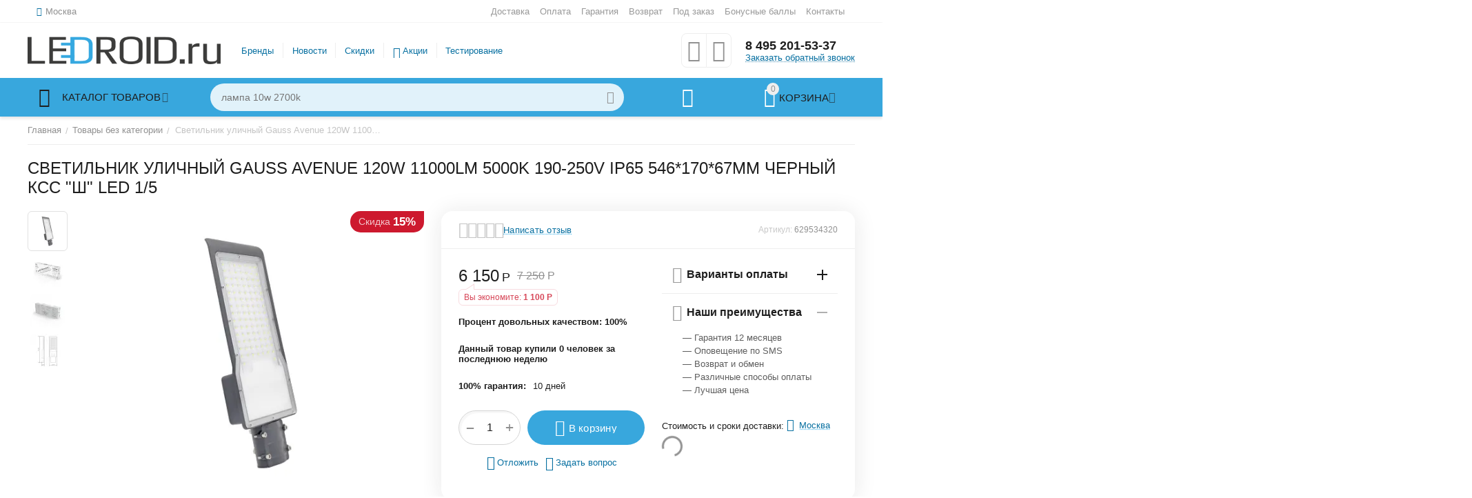

--- FILE ---
content_type: text/html; charset=utf-8
request_url: https://ledroid.ru/svetilnik-ulichnyy-gauss-avenue-120w-11000lm-5000k-190-250v-ip65-546-170-67mm-chernyy-kss-sh-led-1-5/
body_size: 36924
content:
<!DOCTYPE html>
<html 
class="
sticky-top-panel "    lang="ru"
    dir="ltr"
    class=""
>
<head>
<title>Светильник уличный Gauss Avenue 120W 11000lm 5000K 190-250V IP65 546*170*67мм черный КСС &quot;Ш&quot; LED 1/5 арт. 629534320 купить за 6 150&lt;span class=&quot;ty-rub&quot;&gt;Р&lt;/span&gt; на сайте LEDROID.ru</title>
<base href="https://ledroid.ru/" />
<meta http-equiv="Content-Type" content="text/html; charset=utf-8" data-ca-mode="ultimate" />
<meta name="viewport" content="width=device-width, initial-scale=1, user-scalable=no, viewport-fit=cover" />
<meta name="description" content="Купить Светильник уличный Gauss Avenue 120W 11000lm 5000K 190-250V IP65 546*170*67мм черный КСС &quot;Ш&quot; LED 1/5 арт. 629534320 за 6 150&lt;span class=&quot;ty-rub&quot;&gt;Р&lt;/span&gt;, увидеть отзывы и честные характеристики, узнать процент брака можно в интернет-магазине LEDROID.ru. Недорогая и быстрая доставка транспортными компаниями и курьерами по Москве, СПБ, России, МО, СНГ!" />

    <meta name="keywords" content="Светильник уличный Gauss Avenue 120W 11000lm 5000K 190-250V IP65 546*170*67мм черный КСС &quot;Ш&quot; LED 1/5 Товары без категории 6 150&lt;span class=&quot;ty-rub&quot;&gt;Р&lt;/span&gt; 629534320 цена купить доставка Москва СНГ Беларусь СПБ МО LEDROID.ru" />

<meta name="format-detection" content="telephone=no">

            <link rel="canonical" href="https://ledroid.ru/svetilnik-ulichnyy-gauss-avenue-120w-11000lm-5000k-190-250v-ip65-546-170-67mm-chernyy-kss-sh-led-1-5/" />    
                        

    <!-- Inline script moved to the bottom of the page -->
    <meta name="cmsmagazine" content="72933a89fb96cb8c77fc65f0a8cc5338" /><meta property="og:type" content="website" />
<meta property="og:locale" content="ru_RU" />
<meta property="og:title" content="Светильник уличный Gauss Avenue 120W 11000lm 5000K 190-250V IP65 546*170*67мм черный КСС &quot;Ш&quot; LED 1/5 арт. 629534320 купить за 6 150&lt;span class=&quot;ty-rub&quot;&gt;Р&lt;/span&gt; на сайте LEDROID.ru" />
<meta property="og:description" content="Купить Светильник уличный Gauss Avenue 120W 11000lm 5000K 190-250V IP65 546*170*67мм черный КСС &quot;Ш&quot; LED 1/5 арт. 629534320 за 6 150&lt;span class=&quot;ty-rub&quot;&gt;Р&lt;/span&gt;, увидеть отзывы и честные характеристики, узнать процент брака можно в интернет-магазине LEDROID.ru. Недорогая и быстрая доставка транспортными компаниями и курьерами по Москве, СПБ, России, МО, СНГ!" />
<meta property="og:url" content="https://ledroid.ru/svetilnik-ulichnyy-gauss-avenue-120w-11000lm-5000k-190-250v-ip65-546-170-67mm-chernyy-kss-sh-led-1-5/" />
    <meta property="og:image" content="https://ledroid.ru/images/detailed/12/_GAUSS_Изображения_для_сайта_Светильники_Avenue_КСС__Ш_629534300_2_635_635_100_znrb-j2.png" />

    <meta name="theme-color" content="#ffffff">

    <link href="https://ledroid.ru/images/logos/11/favicon_zj1q-dr.png" rel="shortcut icon" type="image/png" />

<link rel="preload" crossorigin="anonymous" as="font" href="https://ledroid.ru/design/themes/abt__unitheme2/media/custom_fonts/MuseoSansBlack.woff?1750462743" type="font/woff" />
<link type="text/css" rel="stylesheet" href="https://ledroid.ru/var/cache/misc/assets/design/themes/abt__unitheme2/css/standalone.03bdf1c4e58d0f7675ce36897b8d5c7c.css?1750462728" /><!-- Google Tag Manager -->
<script data-no-defer>(function(w,d,s,l,i){w[l]=w[l]||[];w[l].push({'gtm.start':
new Date().getTime(),event:'gtm.js'});var f=d.getElementsByTagName(s)[0],
j=d.createElement(s),dl=l!='dataLayer'?'&l='+l:'';j.async=true;j.src=
'https://www.googletagmanager.com/gtm.js?id='+i+dl;f.parentNode.insertBefore(j,f);
})(window,document,'script','dataLayer','GTM-5MST7CQ');</script>
<!-- End Google Tag Manager --><script data-no-defer>
    window.lazySizesConfig =  {
        loadMode: 2,
        hFac: 0.42857142857143,
        expand: 350,
        expFactor: 1,
        preloadAfterLoad: false
    };
    document.addEventListener('lazybeforeunveil', function(e){
        let element = e.target;
        var bg = element.getAttribute('data-background-url');
        if(bg){
            var bgImg = $(new Image());
            bgImg.attr('src', bg);
            bgImg.on('load', function () {
                $(element).css({
                    'background-image': "url('" + bg + "')"
                }).removeAttr('data-background-url')
            });
        }
    });
</script>



<!-- Inline script moved to the bottom of the page -->
<!-- Inline script moved to the bottom of the page -->

<!-- Inline script moved to the bottom of the page -->

<link rel="preload" href="https://ledroid.ru/images/logos/11/ledroid-logo_orig_tbtn-lh_1oj6-e4.png" as="image">
<link rel="preload" href="https://ledroid.ru/images/thumbnails/550/450/detailed/12/_GAUSS_Изображения_для_сайта_Светильники_Avenue_КСС__Ш_629534300_2_635_635_100_znrb-j2.png.webp" as="image">
</head>

<body>
    <!-- Google Tag Manager (noscript) -->
<noscript><iframe src="https://www.googletagmanager.com/ns.html?id=GTM-5MST7CQ"
height="0" width="0" style="display:none;visibility:hidden"></iframe></noscript>
<!-- End Google Tag Manager (noscript) -->            <div class="tygh-header clearfix">
            <div class='ms_info_panel_main_container'>
    </div>

        </div>
            
        <div class="ty-tygh  " id="tygh_container">

        <div id="ajax_overlay" class="ty-ajax-overlay"></div>
<div id="ajax_loading_box" class="ty-ajax-loading-box"></div>
        <div class="cm-notification-container notification-container">
</div>
        <div class="ty-helper-container " id="tygh_main_container">
                                             
<div class="tygh-top-panel clearfix">
                <div class="container-fluid  top-grid">
                                                
                <div class="container-fluid-row">
<div class="row-fluid ">        <div class="span3  " >
                    <div class=" ty-float-left">
                        <div class="ty-geo-maps__geolocation"
         data-ca-geo-map-location-is-location-detected="false"
         data-ca-geo-map-location-element="location_block"
         id="geo_maps_location_block_7175"
    >
        <span class="hidden">Город: </span>
        
        
    
    
    <a id="opener_geo_maps_location_dialog_7175"
        class="cm-dialog-opener cm-dialog-auto-size ty-geo-maps__geolocation__opener"
        href="https://ledroid.ru/index.php?dispatch=geo_maps.customer_geolocation"         data-ca-target-id="content_geo_maps_location_dialog_7175"
                data-ca-dialog-title="Местоположение покупателя"        
        rel="nofollow"
    >
        <span 
        class="ty-icon ty-icon-location-arrow"
                                    ></span>        <bdi class="ty-geo-maps__geolocation__opener-text">            <span data-ca-geo-map-location-element="location" class="ty-geo-maps__geolocation__location">Москва</span>
        </bdi>
            </a>


    <!--geo_maps_location_block_7175--></div>

                    </div>
            </div>

                                            
                
        <div class="span13 top-links-grid " >
                    <div class="top-quick-links ty-float-right">
                    

        <div class="ty-text-links-wrapper">
        <span id="sw_text_links_7178" class="ty-text-links-btn cm-combination visible-phone">
            <span 
        class="ty-icon ty-icon-short-list"
                                    ></span>
            <span 
        class="ty-icon ty-icon-down-micro ty-text-links-btn__arrow"
                                    ></span>
        </span>
    
        <ul id="text_links_7178" class="ty-text-links cm-popup-box ty-text-links_show_inline"><li class="ty-text-links__item ty-level-0"><a class="ty-text-links__a" href="/dostavka">Доставка</a></li><li class="ty-text-links__item ty-level-0"><a class="ty-text-links__a" href="/oplata">Оплата</a></li><li class="ty-text-links__item ty-level-0"><a class="ty-text-links__a" href="/garantiya">Гарантия</a></li><li class="ty-text-links__item ty-level-0"><a class="ty-text-links__a" href="/vozvrat">Возврат</a></li><li class="ty-text-links__item ty-level-0"><a class="ty-text-links__a" href="/pod-zakaz">Под заказ</a></li><li class="ty-text-links__item ty-level-0"><a class="ty-text-links__a" href="/bonus">Бонусные баллы</a></li><li class="ty-text-links__item ty-level-0"><a class="ty-text-links__a" href="/contacts">Контакты</a></li></ul>

        </div>
    
                    </div>
            </div>
</div>
    </div>    
        </div>
    

</div>

<div class="tygh-header clearfix">
                <div class="container-fluid  header-grid  advanced-header">
                                                
                <div class="container-fluid-row">
<div class="row-fluid ">        <div class="span4 top-logo-grid " >
                    <div class="top-logo ">
                <div class="ty-logo-container">
    
            <a href="https://ledroid.ru/" title="">
        
    




        
                            
        
        <img class="ty-pict  ty-logo-container__image   cm-image" width="414" height="60" alt="" title="" id="det_img_3153979467" src="https://ledroid.ru/images/logos/11/ledroid-logo_orig_tbtn-lh_1oj6-e4.png" />

    
            </a>
    </div>

                    </div>
            </div>

                                            
                
        <div class="span7 top-header-menu " >
                    <ul id="text_links_7180" class="ty-text-links"><li class="ty-text-links__item ty-level-0"><a class="ty-text-links__a" href="https://ledroid.ru/proizvoditel/">Бренды</a></li><li class="ty-text-links__item ty-level-0"><a class="ty-text-links__a" href="blog/">Новости</a></li><li class="ty-text-links__item ty-level-0"><a class="ty-text-links__a" href="https://ledroid.ru/index.php?dispatch=products.on_sale">Скидки</a></li><li class="ty-text-links__item ty-level-0 ty-menu-item__promo "><a class="ty-text-links__a" href="promotions/">Акции</a></li><li class="ty-text-links__item ty-level-0"><a class="ty-text-links__a" href="/tolko-proverennye-svetodiody-old/">Тестирование</a></li></ul>
            </div>

                                            
                
        <div class="span5 top-phones " >
                    <div class="top-buttons-grid ">
                        <div class="ut2-top-compared-products" id="abt__ut2_compared_products">
        <a class="cm-tooltip ty-compare__a " href="https://ledroid.ru/index.php?dispatch=product_features.compare" rel="nofollow" title="Просмотреть Список сравнения"><i class="ut2-icon-baseline-equalizer"></i></a>
        <!--abt__ut2_compared_products--></div>

    
    <div class="ut2-top-wishlist-count" id="abt__ut2_wishlist_count">
        <a class="cm-tooltip ty-wishlist__a " href="https://ledroid.ru/index.php?dispatch=wishlist.view" rel="nofollow" title="Просмотреть список отложенных товаров"><i class="ut2-icon-baseline-favorite-border"></i></a>
        <!--abt__ut2_wishlist_count--></div>

                    </div><div class="top-phones-grid ">
                <div class="ty-wysiwyg-content"  data-ca-live-editor-object-id="0" data-ca-live-editor-object-type=""><div class="ut2-pn">
	<div class="ut2-pn__items">
		<a href="tel:8 495 201-53-37">8 495 201-53-37</a>
		<a href="tel:"></a>
	</div>
	<div class="ut2-pn__link">
		    



    
    
    <a id="opener_call_request_7182"
        class="cm-dialog-opener cm-dialog-auto-size "
         href="#"        data-ca-target-id="content_call_request_7182"
                data-ca-dialog-title="Заказать обратный звонок"        
        rel="nofollow"
    >
                <bdi >Заказать обратный звонок</bdi>
            </a>


<div class="hidden" id="content_call_request_7182" title="Заказать обратный звонок">
        <div id="call_request_7182">

<form name="call_requests_form_main" id="form_call_request_7182" action="https://ledroid.ru/" method="post" class="cm-ajax cm-ajax-full-render cm-processing-personal-data" data-ca-processing-personal-data-without-click="true" >
<input type="hidden" name="result_ids" value="call_request_7182" />
<input type="hidden" name="return_url" value="index.php?dispatch=products.view&amp;product_id=8852" />
<input type="hidden" name="company_id" value="" />


<div class="ty-control-group">
    <label class="ty-control-group__title" for="call_data_call_request_7182_name">Ваше имя</label>
    <input id="call_data_call_request_7182_name" size="50" class="ty-input-text-full" type="text" name="call_data[name]" value="" />
</div>

<div class="ty-control-group">
    <label for="call_data_call_request_7182_phone" class="ty-control-group__title cm-mask-phone-label cm-required">Телефон</label>
    <input id="call_data_call_request_7182_phone" class="ty-input-text-full cm-mask-phone ty-inputmask-bdi" size="50" type="text" name="call_data[phone]" value="" data-enable-custom-mask="true" />
</div>


    <div class="ty-control-group">
        <label for="call_data_call_request_7182_convenient_time_from" class="ty-control-group__title">Удобное время</label>
        <bdi>
            <input id="call_data_call_request_7182_convenient_time_from" class="ty-input-text cm-cr-mask-time" size="6" type="text" name="call_data[time_from]" value="" placeholder="09:00" /> -
            <input id="call_data_call_request_7182_convenient_time_to" class="ty-input-text cm-cr-mask-time" size="6" type="text" name="call_data[time_to]" value="" placeholder="20:00" />
        </bdi>
    </div>


                                    <input type="hidden" data-recaptcha-v3-action="call_request" class="cm-recaptcha-v3" name=g-recaptcha-v3-token id="g_recaptcha_v3_token_recaptcha_69736733c18a3" />
            

<div class="cm-block-add-subscribe">
</div>

<div class="buttons-container">
        
     <button  class="ty-btn__primary ty-btn__big cm-form-dialog-closer ty-btn ty-btn" type="submit" name="dispatch[call_requests.request]" ><span><bdi>Отправить</bdi></span></button>

</div>

</form>

<!--call_request_7182--></div>

</div>
	</div>
</div></div>
                    </div>
            </div>
</div>
    </div>                                        
                <div class="container-fluid-row container-fluid-row-full-width top-menu-grid">
<div class="row-fluid ">        <div class="span16 " >
                    <div class="row-fluid ">        <div class="span11 top-left-grid " >
                    <div class="row-fluid ">        <div class="span5 menu-grid " >
                    <div class="ty-dropdown-box   top-menu-grid-vetrtical">
        <div id="sw_dropdown_7184" class="ty-dropdown-box__title cm-combination ">
                                        <a href="javascript:void(0);" rel="nofollow">Каталог товаров</a>
                        
        </div>
        
        <div id="dropdown_7184" class="cm-popup-box ty-dropdown-box__content hidden">
                        <div class="ut2-menu__inbox"><ul class="ty-menu__items cm-responsive-menu"><li class="ty-menu__item cm-menu-item-responsive first-lvl" data-subitems-count="2" data-settings-cols="4"><a class="ty-menu__item-toggle ty-menu__menu-btn visible-phone cm-responsive-menu-toggle"><i class="ut2-icon-outline-expand_more"></i></a><a href="/dlya-doma" class="ty-menu__item-link a-first-lvl"><span class="menu-lvl-ctn "><span><bdi>Лампы</bdi></span><i class="icon-right-dir ut2-icon-outline-arrow_forward"></i></span></a><div class="ty-menu__submenu" id="topmenu_815_7184_97875904">            <div class="ty-menu__submenu-items cm-responsive-menu-submenu  with-icon-items clearfix" style="min-height:px">
            <div style="min-height:px">
                

    
    <div class="ty-menu__submenu-col" style="width:25%">
                    <div class="second-lvl" data-elem-index="0">
                
                                <div class="ty-menu__submenu-item-header">
                    <a href="https://ledroid.ru/po-cokolyam/" class="ty-menu__submenu-link">                        <bdi>По цоколям</bdi>
                    </a>
                                    </div>
                                    <a class="ty-menu__item-toggle visible-phone cm-responsive-menu-toggle">
                        <i class="ut2-icon-outline-expand_more"></i>
                    </a>
                    <div class="ty-menu__submenu tree-level " >
                                                    <div class="ty-menu__submenu-list hiddenCol cm-responsive-menu-submenu" style="--menu-items:4;">
                                                                                                                                        <div class="ty-menu__submenu-item">
                                        <a href="https://ledroid.ru/e14/" class="ty-menu__submenu-link">
                                                                                        <span>
                                            E14
                                                                                        </span>
                                        </a>
                                    </div>
                                                                                                        <div class="ty-menu__submenu-item">
                                        <a href="https://ledroid.ru/e27/" class="ty-menu__submenu-link">
                                                                                        <span>
                                            E27
                                                                                        </span>
                                        </a>
                                    </div>
                                                                                                        <div class="ty-menu__submenu-item">
                                        <a href="https://ledroid.ru/g4/" class="ty-menu__submenu-link">
                                                                                        <span>
                                            G4
                                                                                        </span>
                                        </a>
                                    </div>
                                                                                                        <div class="ty-menu__submenu-item">
                                        <a href="https://ledroid.ru/g9/" class="ty-menu__submenu-link">
                                                                                        <span>
                                            G9
                                                                                        </span>
                                        </a>
                                    </div>
                                                                                                        <div class="ty-menu__submenu-item">
                                        <a href="https://ledroid.ru/gu4/" class="ty-menu__submenu-link">
                                                                                        <span>
                                            GU4
                                                                                        </span>
                                        </a>
                                    </div>
                                                                
                            </div>
                                                                                                                                <a href="javascript:void(0);" onMouseOver="$(this).prev().addClass('view');$(this).addClass('hidden');" class="ut2-more"><span>Еще</span></a>
                                                
                        
                    </div>
                            </div>
            </div>
    
    <div class="ty-menu__submenu-col" style="width:25%">
                    <div class="second-lvl" data-elem-index="1">
                
                                <div class="ty-menu__submenu-item-header">
                    <a href="https://ledroid.ru/podborki-lamp/" class="ty-menu__submenu-link">                        <bdi>Подборки</bdi>
                    </a>
                                    </div>
                                    <a class="ty-menu__item-toggle visible-phone cm-responsive-menu-toggle">
                        <i class="ut2-icon-outline-expand_more"></i>
                    </a>
                    <div class="ty-menu__submenu tree-level " >
                                                    <div class="ty-menu__submenu-list hiddenCol cm-responsive-menu-submenu" style="--menu-items:4;">
                                                                                                                                        <div class="ty-menu__submenu-item">
                                        <a href="https://ledroid.ru/protestirovano/" class="ty-menu__submenu-link">
                                                                                        <span>
                                            Протестированные
                                                                                        </span>
                                        </a>
                                    </div>
                                                                                                        <div class="ty-menu__submenu-item">
                                        <a href="https://ledroid.ru/filamentnye/" class="ty-menu__submenu-link">
                                                                                        <span>
                                            Филаментные
                                                                                        </span>
                                        </a>
                                    </div>
                                                                                                        <div class="ty-menu__submenu-item">
                                        <a href="https://ledroid.ru/dimmiruemye/" class="ty-menu__submenu-link">
                                                                                        <span>
                                            Диммируемые
                                                                                        </span>
                                        </a>
                                    </div>
                                                                                                        <div class="ty-menu__submenu-item">
                                        <a href="https://ledroid.ru/yarkie-lampy/" class="ty-menu__submenu-link">
                                                                                        <span>
                                            Яркие лампы
                                                                                        </span>
                                        </a>
                                    </div>
                                                                                                        <div class="ty-menu__submenu-item">
                                        <a href="https://ledroid.ru/promyshlennye-ru/" class="ty-menu__submenu-link">
                                                                                        <span>
                                            Промышленные
                                                                                        </span>
                                        </a>
                                    </div>
                                                                
                            </div>
                                                                                                                                <a href="javascript:void(0);" onMouseOver="$(this).prev().addClass('view');$(this).addClass('hidden');" class="ut2-more"><span>Еще</span></a>
                                                
                        
                    </div>
                            </div>
            </div>


<!-- Inline script moved to the bottom of the page -->            </div>
        </div>
    
</div></li><li class="ty-menu__item cm-menu-item-responsive first-lvl" data-subitems-count="2" data-settings-cols="4"><a class="ty-menu__item-toggle ty-menu__menu-btn visible-phone cm-responsive-menu-toggle"><i class="ut2-icon-outline-expand_more"></i></a><a href="/lenty-ru" class="ty-menu__item-link a-first-lvl"><span class="menu-lvl-ctn "><span><bdi>Ленты</bdi></span><i class="icon-right-dir ut2-icon-outline-arrow_forward"></i></span></a><div class="ty-menu__submenu" id="topmenu_815_7184_3392068592">            <div class="ty-menu__submenu-items cm-responsive-menu-submenu  with-icon-items clearfix" style="min-height:px">
            <div style="min-height:px">
                

    
    <div class="ty-menu__submenu-col" style="width:25%">
                    <div class="second-lvl" data-elem-index="0">
                
                                <div class="ty-menu__submenu-item-header">
                    <a href="https://ledroid.ru/klass-zaschity/" class="ty-menu__submenu-link">                        <bdi>Класс защиты ленты</bdi>
                    </a>
                                    </div>
                                    <a class="ty-menu__item-toggle visible-phone cm-responsive-menu-toggle">
                        <i class="ut2-icon-outline-expand_more"></i>
                    </a>
                    <div class="ty-menu__submenu tree-level " >
                                                    <div class="ty-menu__submenu-list hiddenCol cm-responsive-menu-submenu" style="--menu-items:4;">
                                                                                                                                        <div class="ty-menu__submenu-item">
                                        <a href="https://ledroid.ru/lenty-ip20/" class="ty-menu__submenu-link">
                                                                                        <span>
                                            Ленты IP20
                                                                                        </span>
                                        </a>
                                    </div>
                                                                                                        <div class="ty-menu__submenu-item">
                                        <a href="https://ledroid.ru/lenty-ip33/" class="ty-menu__submenu-link">
                                                                                        <span>
                                            Ленты IP33
                                                                                        </span>
                                        </a>
                                    </div>
                                                                                                        <div class="ty-menu__submenu-item">
                                        <a href="https://ledroid.ru/lenty-ip54/" class="ty-menu__submenu-link">
                                                                                        <span>
                                            Ленты IP54
                                                                                        </span>
                                        </a>
                                    </div>
                                                                                                        <div class="ty-menu__submenu-item">
                                        <a href="https://ledroid.ru/lenty-ip64/" class="ty-menu__submenu-link">
                                                                                        <span>
                                            Ленты IP64
                                                                                        </span>
                                        </a>
                                    </div>
                                                                                                        <div class="ty-menu__submenu-item">
                                        <a href="https://ledroid.ru/lenty-ip65/" class="ty-menu__submenu-link">
                                                                                        <span>
                                            Ленты IP65
                                                                                        </span>
                                        </a>
                                    </div>
                                                                
                            </div>
                                                                                                                                <a href="javascript:void(0);" onMouseOver="$(this).prev().addClass('view');$(this).addClass('hidden');" class="ut2-more"><span>Еще</span></a>
                                                
                        
                    </div>
                            </div>
            </div>
    
    <div class="ty-menu__submenu-col" style="width:25%">
                    <div class="second-lvl" data-elem-index="1">
                
                                <div class="ty-menu__submenu-item-header">
                    <a href="https://ledroid.ru/cvet-lenty/" class="ty-menu__submenu-link">                        <bdi>Цвет ленты</bdi>
                    </a>
                                    </div>
                                    <a class="ty-menu__item-toggle visible-phone cm-responsive-menu-toggle">
                        <i class="ut2-icon-outline-expand_more"></i>
                    </a>
                    <div class="ty-menu__submenu tree-level " >
                                                    <div class="ty-menu__submenu-list hiddenCol cm-responsive-menu-submenu" style="--menu-items:4;">
                                                                                                                                        <div class="ty-menu__submenu-item">
                                        <a href="https://ledroid.ru/lenta-rgb/" class="ty-menu__submenu-link">
                                                                                        <span>
                                            Лента RGB
                                                                                        </span>
                                        </a>
                                    </div>
                                                                                                        <div class="ty-menu__submenu-item">
                                        <a href="https://ledroid.ru/lenta-belaya/" class="ty-menu__submenu-link">
                                                                                        <span>
                                            Лента белая
                                                                                        </span>
                                        </a>
                                    </div>
                                                                                                        <div class="ty-menu__submenu-item">
                                        <a href="https://ledroid.ru/lenta-teplaya/" class="ty-menu__submenu-link">
                                                                                        <span>
                                            Лента тёплая
                                                                                        </span>
                                        </a>
                                    </div>
                                                                                                        <div class="ty-menu__submenu-item">
                                        <a href="https://ledroid.ru/lenta-holodnaya/" class="ty-menu__submenu-link">
                                                                                        <span>
                                            Лента холодная
                                                                                        </span>
                                        </a>
                                    </div>
                                                                                                        <div class="ty-menu__submenu-item">
                                        <a href="https://ledroid.ru/lenta-cvetnaya/" class="ty-menu__submenu-link">
                                                                                        <span>
                                            Лента цветная
                                                                                        </span>
                                        </a>
                                    </div>
                                                                
                            </div>
                                                                                                                                <a href="javascript:void(0);" onMouseOver="$(this).prev().addClass('view');$(this).addClass('hidden');" class="ut2-more"><span>Еще</span></a>
                                                
                        
                    </div>
                            </div>
            </div>


            </div>
        </div>
    
</div></li><li class="ty-menu__item ty-menu__item-nodrop cm-menu-item-responsive first-lvl" data-subitems-count="0" data-settings-cols="4"><a href="/fito/" class="ty-menu__item-link a-first-lvl"><span class="menu-lvl-ctn "><span><bdi>Фито</bdi></span></span></a></li><li class="ty-menu__item ty-menu__item-nodrop cm-menu-item-responsive first-lvl" data-subitems-count="0" data-settings-cols="4"><a href="/prozhektory" class="ty-menu__item-link a-first-lvl"><span class="menu-lvl-ctn "><span><bdi>Прожекторы</bdi></span></span></a></li><li class="ty-menu__item ty-menu__item-nodrop cm-menu-item-responsive first-lvl" data-subitems-count="0" data-settings-cols="4"><a href="https://ledroid.ru/driver/" class="ty-menu__item-link a-first-lvl"><span class="menu-lvl-ctn "><span><bdi>Блоки питания</bdi></span></span></a></li><li class="ty-menu__item cm-menu-item-responsive first-lvl" data-subitems-count="3" data-settings-cols="4"><a class="ty-menu__item-toggle ty-menu__menu-btn visible-phone cm-responsive-menu-toggle"><i class="ut2-icon-outline-expand_more"></i></a><a href="/kontrollery-i-furnitura" class="ty-menu__item-link a-first-lvl"><span class="menu-lvl-ctn "><span><bdi>Контроллеры и фурнитура</bdi></span><i class="icon-right-dir ut2-icon-outline-arrow_forward"></i></span></a><div class="ty-menu__submenu" id="topmenu_815_7184_1554427744">            <div class="ty-menu__submenu-items ty-menu__submenu-items-simple cm-responsive-menu-submenu" data-cols-count="4" style="min-height:px">
                    <div class="ty-menu__submenu-item" style="width:25%">
        <a class="ty-menu__submenu-link" href="https://ledroid.ru/aksessuary/">            <bdi>Аксессуары</bdi>
        </a>
    </div>
        <div class="ty-menu__submenu-item" style="width:25%">
        <a class="ty-menu__submenu-link" href="https://ledroid.ru/konnektory/">            <bdi>Коннекторы</bdi>
        </a>
    </div>
        <div class="ty-menu__submenu-item" style="width:25%">
        <a class="ty-menu__submenu-link" href="https://ledroid.ru/kontrollery-ru/">            <bdi>Контроллеры</bdi>
        </a>
    </div>

        </div>
    
</div></li><li class="ty-menu__item cm-menu-item-responsive first-lvl" data-subitems-count="11" data-settings-cols="4"><a class="ty-menu__item-toggle ty-menu__menu-btn visible-phone cm-responsive-menu-toggle"><i class="ut2-icon-outline-expand_more"></i></a><a href="/svetilniki" class="ty-menu__item-link a-first-lvl"><span class="menu-lvl-ctn "><span><bdi>Светильники</bdi></span><i class="icon-right-dir ut2-icon-outline-arrow_forward"></i></span></a><div class="ty-menu__submenu" id="topmenu_815_7184_2237610200">            <div class="ty-menu__submenu-items cm-responsive-menu-submenu  with-icon-items clearfix" style="min-height:px">
            <div style="min-height:px">
                

    
    <div class="ty-menu__submenu-col" style="width:25%">
                    <div class="second-lvl" data-elem-index="0">
                
                                <div class="ty-menu__submenu-item-header">
                    <a href="https://ledroid.ru/effest-ru/" class="ty-menu__submenu-link no-items">                        <bdi>EFFEST</bdi>
                    </a>
                                    </div>
                            </div>
                    <div class="second-lvl" data-elem-index="1">
                
                                <div class="ty-menu__submenu-item-header">
                    <a href="https://ledroid.ru/armstrong/" class="ty-menu__submenu-link">                        <bdi>Армстронг</bdi>
                    </a>
                                    </div>
                                    <a class="ty-menu__item-toggle visible-phone cm-responsive-menu-toggle">
                        <i class="ut2-icon-outline-expand_more"></i>
                    </a>
                    <div class="ty-menu__submenu tree-level " >
                                                    <div class="ty-menu__submenu-list cm-responsive-menu-submenu" >
                                                                                                                                        <div class="ty-menu__submenu-item">
                                        <a href="https://ledroid.ru/shkola/" class="ty-menu__submenu-link">
                                                                                        <span>
                                            Школа
                                                                                        </span>
                                        </a>
                                    </div>
                                                                                                        <div class="ty-menu__submenu-item">
                                        <a href="https://ledroid.ru/medikl/" class="ty-menu__submenu-link">
                                                                                        <span>
                                            Медикл
                                                                                        </span>
                                        </a>
                                    </div>
                                                                                                        <div class="ty-menu__submenu-item">
                                        <a href="https://ledroid.ru/armstrong-obschee/" class="ty-menu__submenu-link">
                                                                                        <span>
                                            Армстронг общее
                                                                                        </span>
                                        </a>
                                    </div>
                                                                
                            </div>
                                                                                                                            
                        
                    </div>
                            </div>
                    <div class="second-lvl" data-elem-index="2">
                
                                <div class="ty-menu__submenu-item-header">
                    <a href="https://ledroid.ru/ulichnye/" class="ty-menu__submenu-link no-items">                        <bdi>Уличные</bdi>
                    </a>
                                    </div>
                            </div>
            </div>
    
    <div class="ty-menu__submenu-col" style="width:25%">
                    <div class="second-lvl" data-elem-index="3">
                
                                <div class="ty-menu__submenu-item-header">
                    <a href="https://ledroid.ru/vstraivaemye/" class="ty-menu__submenu-link no-items">                        <bdi>Встраиваемые</bdi>
                    </a>
                                    </div>
                            </div>
                    <div class="second-lvl" data-elem-index="4">
                
                                <div class="ty-menu__submenu-item-header">
                    <a href="https://ledroid.ru/zhkh/" class="ty-menu__submenu-link no-items">                        <bdi>ЖКХ</bdi>
                    </a>
                                    </div>
                            </div>
                    <div class="second-lvl" data-elem-index="5">
                
                                <div class="ty-menu__submenu-item-header">
                    <a href="https://ledroid.ru/ofis/" class="ty-menu__submenu-link no-items">                        <bdi>Офисные</bdi>
                    </a>
                                    </div>
                            </div>
            </div>
    
    <div class="ty-menu__submenu-col" style="width:25%">
                    <div class="second-lvl" data-elem-index="6">
                
                                <div class="ty-menu__submenu-item-header">
                    <a href="https://ledroid.ru/promyshlennye/" class="ty-menu__submenu-link no-items">                        <bdi>Промышленные</bdi>
                    </a>
                                    </div>
                            </div>
                    <div class="second-lvl" data-elem-index="7">
                
                                <div class="ty-menu__submenu-item-header">
                    <a href="https://ledroid.ru/torgovye/" class="ty-menu__submenu-link no-items">                        <bdi>Торговые</bdi>
                    </a>
                                    </div>
                            </div>
                    <div class="second-lvl" data-elem-index="8">
                
                                <div class="ty-menu__submenu-item-header">
                    <a href="https://ledroid.ru/grilyato/" class="ty-menu__submenu-link no-items">                        <bdi>Грильято</bdi>
                    </a>
                                    </div>
                            </div>
            </div>
    
    <div class="ty-menu__submenu-col" style="width:25%">
                    <div class="second-lvl" data-elem-index="9">
                
                                <div class="ty-menu__submenu-item-header">
                    <a href="https://ledroid.ru/fito-ru/" class="ty-menu__submenu-link no-items">                        <bdi>ФИТО</bdi>
                    </a>
                                    </div>
                            </div>
                    <div class="second-lvl" data-elem-index="10">
                
                                <div class="ty-menu__submenu-item-header">
                    <a href="https://ledroid.ru/podvesnye-svetilniki/" class="ty-menu__submenu-link no-items">                        <bdi>Подвесные светильники</bdi>
                    </a>
                                    </div>
                            </div>
            </div>


            </div>
        </div>
    
</div></li><li class="ty-menu__item cm-menu-item-responsive first-lvl" data-subitems-count="3" data-settings-cols="4"><a class="ty-menu__item-toggle ty-menu__menu-btn visible-phone cm-responsive-menu-toggle"><i class="ut2-icon-outline-expand_more"></i></a><a href="/fonari" class="ty-menu__item-link a-first-lvl"><span class="menu-lvl-ctn "><span><bdi>Фонари</bdi></span><i class="icon-right-dir ut2-icon-outline-arrow_forward"></i></span></a><div class="ty-menu__submenu" id="topmenu_815_7184_2148867516">            <div class="ty-menu__submenu-items ty-menu__submenu-items-simple cm-responsive-menu-submenu" data-cols-count="4" style="min-height:px">
                    <div class="ty-menu__submenu-item" style="width:25%">
        <a class="ty-menu__submenu-link" href="https://ledroid.ru/nalobnye/">            <bdi>Налобные</bdi>
        </a>
    </div>
        <div class="ty-menu__submenu-item" style="width:25%">
        <a class="ty-menu__submenu-link" href="https://ledroid.ru/akkumulyatornye/">            <bdi>Аккумуляторные</bdi>
        </a>
    </div>
        <div class="ty-menu__submenu-item" style="width:25%">
        <a class="ty-menu__submenu-link" href="https://ledroid.ru/kempingovye/">            <bdi>Кемпинговые</bdi>
        </a>
    </div>

        </div>
    
</div></li><li class="ty-menu__item ty-menu__item-nodrop cm-menu-item-responsive first-lvl" data-subitems-count="0" data-settings-cols="4"><a href="/nastolnye" class="ty-menu__item-link a-first-lvl"><span class="menu-lvl-ctn "><span><bdi>Настольные лампы</bdi></span></span></a></li><li class="ty-menu__item ty-menu__item-nodrop cm-menu-item-responsive first-lvl last" data-subitems-count="0" data-settings-cols="4"><a href="/girlyandy/" class="ty-menu__item-link a-first-lvl"><span class="menu-lvl-ctn "><span><bdi>Гирлянды</bdi></span></span></a></li>
</ul></div>

        </div>
    </div>
            </div>

                                        
            
        <div class="span10 search-grid " >
                    <div class="top-search ">
                <a href="javascript:void(0);" rel="nofollow" onclick="$(this).parent().next().toggleClass('hidden');$(this).next().toggleClass('view');$(this).toggleClass('hidden');" class="ut2-btn-search"><i class="ut2-icon-search"></i></a>

<div class="ty-search-block">
    <form action="https://ledroid.ru/" name="search_form" method="get">
        <input type="hidden" name="match" value="all" />
        <input type="hidden" name="subcats" value="Y" />
        <input type="hidden" name="pcode_from_q" value="Y" />
        <input type="hidden" name="pshort" value="Y" />
        <input type="hidden" name="pfull" value="Y" />
        <input type="hidden" name="pname" value="Y" />
        <input type="hidden" name="pkeywords" value="Y" />
        <input type="hidden" name="search_performed" value="Y" />

        
<div id="live_reload_box">
    <!--live_reload_box--></div>

    <div id="cp_ls_ajax_loader" class="live-search-loader-wrap" style="display: none;">
        <img src="https://ledroid.ru/design/themes/responsive/media/images/addons/cp_live_search/loaders/loader_1.png">
    </div>
<input type="hidden" name="pshort" value="Y" />
<input type="hidden" name="pfull" value="Y" />
<input type="hidden" name="pname" value="Y" />
<input type="hidden" name="pkeywords" value="Y" />
<input type="hidden" name="pcode" value="Y" />
<input type="hidden" name="match" value="all" />
        <input type="text" name="q" value="" id="search_input" title="Искать товары" class="ty-search-block__input cm-hint" /><button title="Найти" class="ty-search-magnifier" type="submit"><span 
        class="ty-icon ty-icon-search"
                                    ></span></button>
<input type="hidden" name="dispatch" value="products.search" />

        
    </form>
</div>

                    </div>
            </div>
</div>
            </div>

                                        
            
        <div class="span5 account-cart-grid " >
                    <div class="ut2-top-cart-content ty-float-right">
                    <div class="ty-dropdown-box" id="cart_status_7186">
        <div id="sw_dropdown_7186" class="ty-dropdown-box__title cm-combination">
        <a href="https://ledroid.ru/index.php?dispatch=checkout.cart" class="ac-title ty-hand" id="cart_icon_7186">
                                                <i class="ut2-icon-use_icon_cart empty"><span class="ty-minicart-count ty-hand empty">0</span></i><span>Корзина<i class="ut2-icon-outline-expand_more"></i></span>
                            
        <!--cart_icon_7186--></a>
        </div>
        <div id="dropdown_7186" class="cm-popup-box ty-dropdown-box__content ty-dropdown-box__content--cart hidden">
                            <div class="cm-cart-content cm-cart-content-thumb cm-cart-content-delete" id="cart_content_7186">
                        <div class="ty-cart-items">
                                                            <div class="ty-cart-items__empty ty-center">Корзина пуста</div>
                                                    </div>

                                            <div class="cm-cart-buttons ty-cart-content__buttons buttons-container hidden">
                                                                                    
                            <a href="https://ledroid.ru/index.php?dispatch=checkout.cart" rel="nofollow" class="ty-btn ty-btn__secondary">Корзина</a>
                                                                        
 
    <a href="https://ledroid.ru/index.php?dispatch=checkout.checkout"  class="ty-btn ty-btn__primary " ><span 
        class="ty-icon ty-icon-ok"
                                    ></span><bdi>Оформить заказ</bdi></a>
                                                    </div>
                    
                <!--cart_content_7186--></div>
            
        </div>
    <!--cart_status_7186--></div>


                    </div><div class="ut2-top-my-account ty-float-right">
                <div class="ty-dropdown-box" id="account_info_7187">
    <div id="sw_dropdown_765" class="ty-dropdown-box__title cm-combination">
        <div>
                            <a class="ac-title" href="https://ledroid.ru/index.php?dispatch=profiles.update">
	                <i class="ut2-icon-outline-account-circle"></i>
                    <span >Аккаунт<i class="ut2-icon-outline-expand_more"></i></span>
                </a>
            
        </div>
    </div>

    <div id="dropdown_765" class="cm-popup-box ty-dropdown-box__content hidden">

                <ul class="ty-account-info">
                                        <li class="ty-account-info__item ty-dropdown-box__item"><a class="ty-account-info__a underlined" href="https://ledroid.ru/index.php?dispatch=orders.search" rel="nofollow">Заказы</a></li>
                                                        <li class="ty-account-info__item ty-dropdown-box__item"><a class="ty-account-info__a underlined" href="https://ledroid.ru/index.php?dispatch=product_features.compare" rel="nofollow">Список сравнения</a></li>
                            

<li class="ty-account-info__item ty-dropdown-box__item">
    <a href="https://ledroid.ru/index.php?dispatch=rma.returns" rel="nofollow" class="ty-account-info__a">Запросы на возврат</a>
</li><li class="ty-account-info__item ty-dropdown-box__item"><a class="ty-account-info__a" href="https://ledroid.ru/index.php?dispatch=wishlist.view" rel="nofollow">Отложенные товары</a></li>        </ul>

                    <div class="ty-account-info__orders updates-wrapper track-orders" id="track_orders_block_7187">
                <form action="https://ledroid.ru/" method="POST" class="cm-ajax cm-post cm-ajax-full-render" name="track_order_quick">
                    <input type="hidden" name="result_ids" value="track_orders_block_*" />
                    <input type="hidden" name="return_url" value="index.php?dispatch=products.view&amp;product_id=8852" />

                    <div class="ty-account-info__orders-txt">Отслеживание заказа</div>

                    <div class="ty-account-info__orders-input ty-control-group ty-input-append">
                        <label for="track_order_item7187" class="cm-required hidden">Отслеживание заказа</label>
                        <input type="text" size="20" class="ty-input-text cm-hint" id="track_order_item7187" name="track_data" value="Номер заказа/E-mail" />
                        <button title="Выполнить" class="ty-btn-go" type="submit"><span 
        class="ty-icon ty-icon-right-dir ty-btn-go__icon"
                                    ></span></button>
<input type="hidden" name="dispatch" value="orders.track_request" />
                                                            <input type="hidden" data-recaptcha-v3-action="track_orders" class="cm-recaptcha-v3" name=g-recaptcha-v3-token id="g_recaptcha_v3_token_recaptcha_69736733c6022" />
                                </div>
                </form>
                <!--track_orders_block_7187--></div>
        
        <div class="ty-account-info__buttons buttons-container">
                            <a href="https://ledroid.ru/login/?return_url=index.php%3Fdispatch%3Dproducts.view%26product_id%3D8852" data-ca-target-id="login_block7187" class="cm-dialog-opener cm-dialog-auto-size ty-btn ty-btn__secondary" rel="nofollow">Войти</a><a href="https://ledroid.ru/index.php?dispatch=profiles.add" rel="nofollow" class="ty-btn ty-btn__primary">Регистрация</a>
                <div  id="login_block7187" class="hidden" title="Войти">
                    <div class="ty-login-popup">
                                            </div>
                </div>
                    </div>
<!--account_info_7187--></div>
</div>
                    </div>
            </div>
</div>
            </div>
</div>
    </div>    
        </div>
    

</div>

    <div class="tygh-content clearfix">
                    <div class="container-fluid  content-grid">
                                                
                <div class="container-fluid-row">
<div class="row-fluid ">        <div class="span16 main-content-grid " >
                    <div class=" cm-warehouse-block-depends-by-location ">
                



<!-- Inline script moved to the bottom of the page -->



<div class="ut2-pb ty-product-block ty-product-detail">
    <div class="ut2-breadcrumbs__wrapper">
                    <div id="breadcrumbs_398">

                    <div class="ty-breadcrumbs clearfix">
            <a href="https://ledroid.ru/" class="ty-breadcrumbs__a"><bdi>Главная</bdi></a><span class="ty-breadcrumbs__slash">/</span><a href="https://ledroid.ru/tovary-bez-kategorii/" class="ty-breadcrumbs__a"><bdi>Товары без категории</bdi></a><span class="ty-breadcrumbs__slash">/</span><span class="ty-breadcrumbs__current"><bdi>Светильник уличный Gauss Avenue 120W 11000lm 5000K 190-250V IP65 546*170*67мм черный КСС "Ш" LED 1/5</bdi></span>        </div>

                <!-- Inline script moved to the bottom of the page -->
            <!--breadcrumbs_398--></div>        
    </div>
    <div class="ut2-pb__title-wrap ut2-pb__inner-elements-wrap space-between">
    	    	    		<h1 class="ut2-pb__title" ><bdi>Светильник уличный Gauss Avenue 120W 11000lm 5000K 190-250V IP65 546*170*67мм черный КСС "Ш" LED 1/5</bdi></h1>
    	    	                            
    
        
                                </div>
    
    
	<div class="ut2-pb__wrapper clearfix">
                                    
    
    




































    

    
            <div class="ut2-pb__img-wrapper ty-product-block__img-wrapper">
                                        
                        <div class="ut2-pb__img cm-reload-8852" data-ca-previewer="true" id="product_images_8852_update">
	                        


    
    
    
    
<div class="ab_vg-images-wrapper clearfix" data-ca-previewer="true">
                                        
                    <div class="ty-product-labels ty-product-labels--right-top   cm-reload-8852" id="product_labels_update_8852">
                                                                                                        
                        <div  class="ty-product-labels__item   ty-product-labels__item--discount">
        <div class="ty-product-labels__content">Скидка <bdi>15%</bdi></div>
    </div>
                        
        
            <!--product_labels_update_8852--></div>
            
    

    <div id="product_images_885269736733c83d2" class="ty-product-img cm-preview-wrapper ab-vertical" style="width: -webkit-calc(100% - 62px);width: calc(100% - 72px); max-height: 450px;">
                                    

    
                
        


                                                                                
                                                                        
                                        
                                                                        
                                        
            

            
    
                    
                            
                                
        
        <a id="det_img_link_885269736733c83d2_12487" data-ca-image-id="preview[product_images_885269736733c83d2]" class="cm-image-previewer cm-previewer ty-previewer" data-ca-image-width="430" data-ca-image-height="430" href="https://ledroid.ru/images/thumbnails/526/430/detailed/12/_GAUSS_Изображения_для_сайта_Светильники_Avenue_КСС__Ш_629534300_2_635_635_100_znrb-j2.png" title="Светильник уличный Gauss Avenue 120W 11000lm 5000K 190-250V IP65 546*170*67мм черный КСС &quot;Ш&quot; LED 1/5"><img class="ty-pict   lazyload   cm-image" alt="Светильник уличный Gauss Avenue 120W 11000lm 5000K 190-250V IP65 546*170*67мм черный КСС &quot;Ш&quot; LED 1/5" title="Светильник уличный Gauss Avenue 120W 11000lm 5000K 190-250V IP65 546*170*67мм черный КСС &quot;Ш&quot; LED 1/5" src="https://ledroid.ru/images/thumbnails/550/450/detailed/12/_GAUSS_Изображения_для_сайта_Светильники_Avenue_КСС__Ш_629534300_2_635_635_100_znrb-j2.png.webp" lazy_load_disabled id="det_img_885269736733c83d2_12487" width="550" height="450" /><svg class="ty-pict__container" aria-hidden="true" width="550" height="450" viewBox="0 0 550 450" style="max-height: 100%; max-width: 100%; position: absolute; top: 0; left: 50%; transform: translateX(-50%); z-index: -1;"><rect fill="transparent" width="550" height="450"></rect></svg>
<span class="ty-previewer__icon hidden-phone"></span></a>

                                                                                        


                                                                                
                                                                        
                                        
                                                                        
                                        
            

            
    
    <a id="det_img_link_885269736733c83d2_12488" data-ca-image-id="preview[product_images_885269736733c83d2]" class="cm-image-previewer hidden cm-previewer ty-previewer" data-ca-image-width="1500" data-ca-image-height="1500" href="https://ledroid.ru/images/thumbnails/1834/1500/detailed/12/_GAUSS_Изображения_для_сайта_Светильники_Avenue_КСС__Ш_629534300_4_1_1635_1635_100_445f-bb.png" title="Светильник уличный Gauss Avenue 120W 11000lm 5000K 190-250V IP65 546*170*67мм черный КСС &quot;Ш&quot; LED 1/5, изображение 2"><img class="ty-pict   lazyload   cm-image" alt="Светильник уличный Gauss Avenue 120W 11000lm 5000K 190-250V IP65 546*170*67мм черный КСС &quot;Ш&quot; LED 1/5, изображение 2" title="Светильник уличный Gauss Avenue 120W 11000lm 5000K 190-250V IP65 546*170*67мм черный КСС &quot;Ш&quot; LED 1/5, изображение 2" src="[data-uri]" id="det_img_885269736733c83d2_12488" width="550" height="450" data-src="https://ledroid.ru/images/thumbnails/550/450/detailed/12/_GAUSS_Изображения_для_сайта_Светильники_Avenue_КСС__Ш_629534300_4_1_1635_1635_100_445f-bb.png.webp" /><svg class="ty-pict__container" aria-hidden="true" width="550" height="450" viewBox="0 0 550 450" style="max-height: 100%; max-width: 100%; position: absolute; top: 0; left: 50%; transform: translateX(-50%); z-index: -1;"><rect fill="transparent" width="550" height="450"></rect></svg>
<span class="ty-previewer__icon hidden-phone"></span></a>
                                                                                                    


                                                                                
                                                                        
                                        
                                                                        
                                        
            

            
    
    <a id="det_img_link_885269736733c83d2_12489" data-ca-image-id="preview[product_images_885269736733c83d2]" class="cm-image-previewer hidden cm-previewer ty-previewer" data-ca-image-width="1500" data-ca-image-height="1500" href="https://ledroid.ru/images/thumbnails/1834/1500/detailed/12/_GAUSS_Изображения_для_сайта_Светильники_Avenue_КСС__Ш_629534300_4_2_1635_1635_100_1x2g-7h.png" title="Светильник уличный Gauss Avenue 120W 11000lm 5000K 190-250V IP65 546*170*67мм черный КСС &quot;Ш&quot; LED 1/5, изображение 3"><img class="ty-pict   lazyload   cm-image" alt="Светильник уличный Gauss Avenue 120W 11000lm 5000K 190-250V IP65 546*170*67мм черный КСС &quot;Ш&quot; LED 1/5, изображение 3" title="Светильник уличный Gauss Avenue 120W 11000lm 5000K 190-250V IP65 546*170*67мм черный КСС &quot;Ш&quot; LED 1/5, изображение 3" src="[data-uri]" id="det_img_885269736733c83d2_12489" width="550" height="450" data-src="https://ledroid.ru/images/thumbnails/550/450/detailed/12/_GAUSS_Изображения_для_сайта_Светильники_Avenue_КСС__Ш_629534300_4_2_1635_1635_100_1x2g-7h.png.webp" /><svg class="ty-pict__container" aria-hidden="true" width="550" height="450" viewBox="0 0 550 450" style="max-height: 100%; max-width: 100%; position: absolute; top: 0; left: 50%; transform: translateX(-50%); z-index: -1;"><rect fill="transparent" width="550" height="450"></rect></svg>
<span class="ty-previewer__icon hidden-phone"></span></a>
                                                                                                    


                                                                                
                                                                        
                                        
                                                                        
                                        
            

            
    
    <a id="det_img_link_885269736733c83d2_12490" data-ca-image-id="preview[product_images_885269736733c83d2]" class="cm-image-previewer hidden cm-previewer ty-previewer" data-ca-image-width="1500" data-ca-image-height="1500" href="https://ledroid.ru/images/thumbnails/1834/1500/detailed/12/_GAUSS_Изображения_для_сайта_Светильники_Avenue_КСС__Ш_629534300_6_1635_1635_100_fbip-i2.png" title="Светильник уличный Gauss Avenue 120W 11000lm 5000K 190-250V IP65 546*170*67мм черный КСС &quot;Ш&quot; LED 1/5, изображение 4"><img class="ty-pict   lazyload   cm-image" alt="Светильник уличный Gauss Avenue 120W 11000lm 5000K 190-250V IP65 546*170*67мм черный КСС &quot;Ш&quot; LED 1/5, изображение 4" title="Светильник уличный Gauss Avenue 120W 11000lm 5000K 190-250V IP65 546*170*67мм черный КСС &quot;Ш&quot; LED 1/5, изображение 4" src="[data-uri]" id="det_img_885269736733c83d2_12490" width="550" height="450" data-src="https://ledroid.ru/images/thumbnails/550/450/detailed/12/_GAUSS_Изображения_для_сайта_Светильники_Avenue_КСС__Ш_629534300_6_1635_1635_100_fbip-i2.png.webp" /><svg class="ty-pict__container" aria-hidden="true" width="550" height="450" viewBox="0 0 550 450" style="max-height: 100%; max-width: 100%; position: absolute; top: 0; left: 50%; transform: translateX(-50%); z-index: -1;"><rect fill="transparent" width="550" height="450"></rect></svg>
<span class="ty-previewer__icon hidden-phone"></span></a>
                    
                                                
            </div>

        
        
                                <div class="ty-product-thumbnails ty-center ab-vertical-thumbnails" style="width: 61px;" id="images_preview_885269736733c83d2">
                <a href="javascript:void(0)" data-ca-gallery-large-id="det_img_link_885269736733c83d2_12487" class="cm-thumbnails-mini ty-product-thumbnails__item active" data-ca-image-order="0" data-ca-parent="#product_images_885269736733c83d2">


                                                                                
                                                                        
                                        
                                                                        
                                        
                    

            
    
    <img class="ty-pict   lazyload   cm-image" alt="Светильник уличный Gauss Avenue 120W 11000lm 5000K 190-250V IP65 546*170*67мм черный КСС &quot;Ш&quot; LED 1/5" title="Светильник уличный Gauss Avenue 120W 11000lm 5000K 190-250V IP65 546*170*67мм черный КСС &quot;Ш&quot; LED 1/5" width="50" height="50" src="[data-uri]" id="det_img_885269736733c83d2_12487_mini" data-src="https://ledroid.ru/images/thumbnails/50/50/detailed/12/_GAUSS_Изображения_для_сайта_Светильники_Avenue_КСС__Ш_629534300_2_635_635_100_znrb-j2.png.webp" />

</a><a href="javascript:void(0)" data-ca-gallery-large-id="det_img_link_885269736733c83d2_12488" class="cm-thumbnails-mini ty-product-thumbnails__item" data-ca-image-order="1" data-ca-parent="#product_images_885269736733c83d2">


                                                                                
                                                                        
                                        
                                                                        
                                        
                    

            
    
    <img class="ty-pict   lazyload   cm-image" alt="Светильник уличный Gauss Avenue 120W 11000lm 5000K 190-250V IP65 546*170*67мм черный КСС &quot;Ш&quot; LED 1/5, изображение 2" title="Светильник уличный Gauss Avenue 120W 11000lm 5000K 190-250V IP65 546*170*67мм черный КСС &quot;Ш&quot; LED 1/5, изображение 2" width="50" height="50" src="[data-uri]" id="det_img_885269736733c83d2_12488_mini" data-src="https://ledroid.ru/images/thumbnails/50/50/detailed/12/_GAUSS_Изображения_для_сайта_Светильники_Avenue_КСС__Ш_629534300_4_1_1635_1635_100_445f-bb.png.webp" />

</a><a href="javascript:void(0)" data-ca-gallery-large-id="det_img_link_885269736733c83d2_12489" class="cm-thumbnails-mini ty-product-thumbnails__item" data-ca-image-order="2" data-ca-parent="#product_images_885269736733c83d2">


                                                                                
                                                                        
                                        
                                                                        
                                        
                    

            
    
    <img class="ty-pict   lazyload   cm-image" alt="Светильник уличный Gauss Avenue 120W 11000lm 5000K 190-250V IP65 546*170*67мм черный КСС &quot;Ш&quot; LED 1/5, изображение 3" title="Светильник уличный Gauss Avenue 120W 11000lm 5000K 190-250V IP65 546*170*67мм черный КСС &quot;Ш&quot; LED 1/5, изображение 3" width="50" height="50" src="[data-uri]" id="det_img_885269736733c83d2_12489_mini" data-src="https://ledroid.ru/images/thumbnails/50/50/detailed/12/_GAUSS_Изображения_для_сайта_Светильники_Avenue_КСС__Ш_629534300_4_2_1635_1635_100_1x2g-7h.png.webp" />

</a><a href="javascript:void(0)" data-ca-gallery-large-id="det_img_link_885269736733c83d2_12490" class="cm-thumbnails-mini ty-product-thumbnails__item" data-ca-image-order="3" data-ca-parent="#product_images_885269736733c83d2">


                                                                                
                                                                        
                                        
                                                                        
                                        
                    

            
    
    <img class="ty-pict   lazyload   cm-image" alt="Светильник уличный Gauss Avenue 120W 11000lm 5000K 190-250V IP65 546*170*67мм черный КСС &quot;Ш&quot; LED 1/5, изображение 4" title="Светильник уличный Gauss Avenue 120W 11000lm 5000K 190-250V IP65 546*170*67мм черный КСС &quot;Ш&quot; LED 1/5, изображение 4" width="50" height="50" src="[data-uri]" id="det_img_885269736733c83d2_12490_mini" data-src="https://ledroid.ru/images/thumbnails/50/50/detailed/12/_GAUSS_Изображения_для_сайта_Светильники_Avenue_КСС__Ш_629534300_6_1635_1635_100_fbip-i2.png.webp" />

</a>            </div>
            </div>

<!--override with ab__image_previewers-->
    <!-- Inline script moved to the bottom of the page -->
<!-- Inline script moved to the bottom of the page -->



        <template id="ab__image_previewer_template_preview[product_images_885269736733c83d2]">
                        <div class="pswp" tabindex="-1" role="dialog" aria-hidden="true">
            <div class="pswp__bg"></div>
            <div class="pswp__scroll-wrap">
                <div class="pswp__container">
                    <div class="pswp__item"></div>
                    <div class="pswp__item"></div>
                    <div class="pswp__item"></div>
                </div>
                <div class="pswp__ui pswp__ui--hidden">
                    <div class="pswp__top-bar">
                        <div class="pswp__title">Светильник уличный Gauss Avenue 120W 11000lm 5000K 190-250V IP65 546*170*67мм черный КСС "Ш" LED 1/5</div>
                        <button class="pswp__button pswp__button--close" title="Close (Esc)"></button>
                        <button class="pswp__button pswp__button--share" title="Share"></button>
                        <button class="pswp__button pswp__button--fs" title="Toggle fullscreen"></button>
                        <button class="pswp__button pswp__button--zoom" title="Zoom in/out"></button>
                        <div class="pswp__preloader">
                            <div class="pswp__preloader__icn">
                                <div class="pswp__preloader__cut">
                                    <div class="pswp__preloader__donut"></div>
                                </div>
                            </div>
                        </div>
                    </div>
                    <div class="pswp__share-modal pswp__share-modal--hidden pswp__single-tap">
                        <div class="pswp__share-tooltip"></div>
                    </div>
                    <button class="pswp__button pswp__button--arrow--left" title="Previous (arrow left)"></button>
                    <button class="pswp__button pswp__button--arrow--right" title="Next (arrow right)"></button>
                                            <div class="pswp__counter"></div>
                        <div class="pswp__dots">
                        </div>
                                        <div class="pswp__caption avail">
                        <div class="pswp__caption__center">
                                                    

    <div class="pswp__price-wrap discounted">   
        <bdi><span>6&nbsp;150</span>&nbsp;<span class="ty-rub">Р</span></bdi>                    
    </div>

    <div class="pswp__button_external" data-ca-external-click-id="button_cart_8852">
                                                                        
 
    <a   class="ty-btn ty-btn__primary ty-btn__add-to-cart cm-form-dialog-closer  " ><span 
        class="ty-icon ut2-icon-use_icon_cart"
                                    ></span><bdi>В корзину</bdi></a>
    
    </div>
        
                        </div>
                    </div>
                </div>
            </div>
        </div>
    
    </template>

	                        <!--product_images_8852_update--></div>
                                    

                
            </div>
            <div class="ut2-pb__right">
                                <form action="https://ledroid.ru/" method="post" name="product_form_8852" enctype="multipart/form-data" class="cm-disable-empty-files  cm-ajax cm-ajax-full-render cm-ajax-status-middle ">
<input type="hidden" name="result_ids" value="cart_status*,wish_list*,checkout*,account_info*,abt__ut2_wishlist_count" />
<input type="hidden" name="redirect_url" value="index.php?dispatch=products.view&amp;product_id=8852" />
<input type="hidden" name="product_data[8852][product_id]" value="8852" />


                                                                                
                <div class="top-product-layer">
                                            <div class="ut2-pb__reviews ty-product-review-product-rating-overview-short">
                <div class="ty-product-review-reviews-stars ty-product-review-reviews-stars--large" data-ca-product-review-reviews-stars-full="0"></div>
            
                <section class="ty-product-review-product-rating-overview-short" id="product_review_product_rating_overview_short_8852">

    
    
        
    


    
 
    <a href="https://ledroid.ru/index.php?dispatch=product_reviews.get_new_post_form&amp;product_id=8852&amp;post_redirect_url=index.php%3Fdispatch%3Dproducts.view%26product_id%3D8852"  class="ty-btn cm-dialog-opener cm-dialog-auto-size cm-dialog-destroy-on-close ty-product-review-write-product-review-button ty-btn__text "  rel="nofollow" data-ca-target-id="new_post_dialog_8852" title="Написать отзыв"><bdi>Написать отзыв</bdi></a>

<!--product_review_product_rating_overview_short_8852--></section>
            </div>
            

					                        <div class="ut2-pb__sku">
    	                        	                                        <div class="ty-control-group ty-sku-item cm-hidden-wrapper" id="sku_update_8852">
            <input type="hidden" name="appearance[show_sku]" value="1" />
                            <label class="ty-control-group__label" id="sku_8852">Артикул:</label>
                        <span class="ty-control-group__item cm-reload-8852" id="product_code_8852">629534320<!--product_code_8852--></span>
        </div>
        
    
    	                </div>
	                	            </div>
	            
	            

				<div class="cols-wrap">
					<div class="col-left">
                        <div class="pr-row-mix ut2-pb__price-wrap prices-container">
        <div class="ty-product-prices">

                                    <div class="ut2-pb__price-actual">
                        <span class="cm-reload-8852 ty-price-update" id="price_update_8852">
        <input type="hidden" name="appearance[show_price_values]" value="1" />
        <input type="hidden" name="appearance[show_price]" value="1" />
                                                                                                                        <span class="ty-price" id="line_discounted_price_8852"><bdi><span id="sec_discounted_price_8852" class="ty-price-num">6&nbsp;150</span>&nbsp;<span class="ty-price-num"><span class="ty-rub">Р</span></span></bdi></span>
                            
                        <!--price_update_8852--></span>

                </div>
                                    <span class="cm-reload-8852" id="old_price_update_8852">
            <input type="hidden" name="appearance[show_old_price]" value="1" />
                                                            <span class="ty-list-price ty-nowrap" id="line_list_price_8852"><span class="ty-strike"><bdi><span id="sec_list_price_8852" class="ty-list-price ty-nowrap">7&nbsp;250</span>&nbsp;<span class="ty-list-price ty-nowrap"><span class="ty-rub">Р</span></span></bdi></span></span>
                                        
        <!--old_price_update_8852--></span>
            
        
                <div class="ut2-pb__price-old">
                
                        <span class="cm-reload-8852" id="line_discount_update_8852">
            <input type="hidden" name="appearance[show_price_values]" value="1" />
            <input type="hidden" name="appearance[show_list_discount]" value="1" />
                            <span class="ty-list-price ty-save-price ty-nowrap" id="line_discount_value_8852">Вы экономите: <bdi><span id="sec_discount_value_8852">1&nbsp;100</span>&nbsp;<span class="ty-rub">Р</span></bdi></span>
                    <!--line_discount_update_8852--></span>
    
        </div>

            </div>
    </div>
                        
                                                            
    
        
                                                            		                						    <div class="cm-reload-8852 stock-wrap" id="product_amount_update_8852">
        <input type="hidden" name="appearance[show_product_amount]" value="1" />
                                                                <!--product_amount_update_8852--></div>

    

		                		                <div class="ut2-pb__option">
		                    		                            <div class="cm-reload-8852 js-product-options-8852" id="product_options_update_8852">
        <input type="hidden" name="appearance[show_product_options]" value="1" />
                                                                

<input type="hidden" name="appearance[details_page]" value="1" />
    <input type="hidden" name="additional_info[info_type]" value="D" />
    <input type="hidden" name="additional_info[is_preview]" value="" />
    <input type="hidden" name="additional_info[get_icon]" value="1" />
    <input type="hidden" name="additional_info[get_detailed]" value="1" />
    <input type="hidden" name="additional_info[get_additional]" value="" />
    <input type="hidden" name="additional_info[get_options]" value="1" />
    <input type="hidden" name="additional_info[get_discounts]" value="1" />
    <input type="hidden" name="additional_info[get_features]" value="" />
    <input type="hidden" name="additional_info[get_extra]" value="" />
    <input type="hidden" name="additional_info[get_taxed_prices]" value="1" />
    <input type="hidden" name="additional_info[get_for_one_product]" value="1" />
    <input type="hidden" name="additional_info[detailed_params]" value="1" />
    <input type="hidden" name="additional_info[features_display_on]" value="C" />
    <input type="hidden" name="additional_info[get_active_options]" value="" />
    <input type="hidden" name="additional_info[get_only_selectable_options]" value="" />
    <input type="hidden" name="additional_info[get_variation_features_variants]" value="1" />
    <input type="hidden" name="additional_info[get_warehouse_amount]" value="" />
    <input type="hidden" name="additional_info[get_warehouse_amount_by_destination]" value="1" />
    <input type="hidden" name="additional_info[get_warehouse_total_amount]" value="" />
    <input type="hidden" name="additional_info[get_detailed_warehouses_amounts]" value="" />
    <input type="hidden" name="additional_info[get_variation_info]" value="1" />
    <input type="hidden" name="additional_info[get_variation_name]" value="1" />
    <input type="hidden" name="additional_info[get_product_type]" value="" />


<!-- Inline script moved to the bottom of the page -->
        
    <!--product_options_update_8852--></div>
    
		                </div>
		                
		                <div class="ut2-pb__advanced-option clearfix">
		                    		                    		                                <div class="cm-reload-8852" id="advanced_options_update_8852">
                                    
	<div class="ty-control-group product-list-field">
		<label class="ty-control-group__label" style="width: 100%;">Процент довольных качеством: 100%</label>
	</div>
	<div class="ty-control-group product-list-field">
		<label class="ty-control-group__label" style="width: 100%;">Данный товар купили 0 человек за последнюю неделю</label>
	</div>
    <div class="ty-control-group product-list-field">
        <label class="ty-control-group__label">100% гарантия:</label>
        <span class="ty-control-group__item">10&nbsp;дней</span>
    </div>
<input type="hidden" name="appearance[dont_show_points]" value="" />
    <div class="ty-reward-group product-list-field hidden">
    <span class="ty-control-group__label">Бонусные баллы:</span>
    <span class="ty-control-group__item" id="reward_points_8852"><bdi> баллов</bdi></span>
</div>        <!--advanced_options_update_8852--></div>
    
		                    		                </div>

		                		                    

                                                <div class="ut2-pb__button ty-product-block__button">
                                                        <div class="ut2-qty__wrap ">
                                                                                                                    <div class="cm-reload-8852" id="qty_update_8852">
        <input type="hidden" name="appearance[show_qty]" value="1" />
        <input type="hidden" name="appearance[capture_options_vs_qty]" value="" />
                                                <div class="ty-qty clearfix changer" id="qty_8852">
                                                <div class="ty-center ty-value-changer cm-value-changer">
                                            <a class="cm-increase ty-value-changer__increase">&#43;</a>
                                        <input  type="text" size="5" class="ty-value-changer__input cm-amount cm-value-decimal" id="qty_count_8852" name="product_data[8852][amount]" value="1" data-ca-min-qty="1" />
                                            <a class="cm-decrease ty-value-changer__decrease">&minus;</a>
                                    </div>
                            </div>
                <!--qty_update_8852--></div>
    

    
                                                                                        

                                                            </div>
                                                            
                                                        <div class="cm-reload-8852 " id="add_to_cart_update_8852">
<input type="hidden" name="appearance[show_add_to_cart]" value="1" />
<input type="hidden" name="appearance[show_list_buttons]" value="1" />
<input type="hidden" name="appearance[but_role]" value="big" />
<input type="hidden" name="appearance[quick_view]" value="" />

<div>
                                                            
     <button id="button_cart_8852" class="ty-btn__primary ty-btn__add-to-cart cm-form-dialog-closer  ty-btn" type="submit" name="dispatch[checkout.add..8852]" ><span><i class="ut2-icon-use_icon_cart"></i><bdi>В корзину</bdi></span></button>

    

</div>
    
<a class="
	ut2-add-to-wish 	 label	 cm-submit	 cm-tooltip"

     title="Добавить в список отложенных товаров"     id="button_wishlist_8852"     data-ca-dispatch="dispatch[wishlist.add..8852]"    >
    <i class="ut2-icon-baseline-favorite-border"></i>    Отложить</a>


    
                
        <a title="Задать вопрос" data-ca-target-id="new_thread_login_form" class="vc__l cm-dialog-opener cm-dialog-auto-size" rel="nofollow">
            <span 
        class="ut2-icon ut2-icon-outline-announcement"
                
            ></span>
            <span class="ajx-link">Задать вопрос</span>
        </a>
    
            <input type="hidden" name="ab__qobp[product_amount]" value="0" />
<!--add_to_cart_update_8852--></div>

    
                                                        
                        </div>
                        
                        

                                            </div>					<div class="col-right">                        
            <div class="ab__motivation_block ab__vertical_tabs loaded" data-ca-product-id="8852" data-ca-result-id="ab__mb_id_398_8852">
        <div id="ab__mb_id_398_8852">
            <div class="ab__mb_items fill">
                <div class="ab__mb_item" style="background-color: #ffffff"><div id="sw_ab__mb_id_398_8852_2" class="ab__mb_item-title cm-combination"><i class="ut2-icon-baseline-credit_card ab__mb_item-icon" style="color:#999999"></i><div class="ab__mb_item-name" >Варианты оплаты</div><div class="ab__mb-cm-pl"></div>
</div><div id="ab__mb_id_398_8852_2" class="ab__mb_item-description" style="display: none;">
<div class="ty-wysiwyg-content ab-mb-style-presets">
            <ul><li>— Наличными при получении</li><li>— Картами Visa и MasterCard</li><li>— Оплата по счету</li><li>— Безналичный расчет <span class="cm-tooltip" title="Только для юридических лиц"><i class="ut2-icon-outline-info-circle"></i></span></li></ul>
    </div>
</div></div><div class="ab__mb_item" style="background-color: #ffffff"><div id="sw_ab__mb_id_398_8852_3" class="ab__mb_item-title cm-combination open"><i class="ut2-icon-outline-new_releases ab__mb_item-icon" style="color:#999999"></i><div class="ab__mb_item-name" >Наши преимущества</div><div class="ab__mb-cm-pl"></div>
</div><div id="ab__mb_id_398_8852_3" class="ab__mb_item-description">
<div class="ty-wysiwyg-content ab-mb-style-presets">
            <ul><li>— Гарантия 12 месяцев <span class="cm-tooltip" title="Гарантия на все купленные товары в нашем инетрнет магазине составляет 12 месяцев."><i class="ut2-icon-outline-info-circle"></i></span></li><li>— Оповещение по SMS <span class="cm-tooltip" title="Вы получаете SMS сообщения о каждой стадии вашего заказа."><i class="ut2-icon-outline-info-circle"></i></span></li><li>— Возврат и обмен <span class="cm-tooltip" title="Вы можете вернуть купленные товары в течение 14 дней. Товар должнен быть в нормальном состоянии и иметь все заводские упаковки."><i class="ut2-icon-outline-info-circle"></i></span></li><li>— Различные способы оплаты <span class="cm-tooltip" title="Оплачивайте товары удобными вам способами: наличными курьеру, безналично по квитанции банка или кредитной картой прямо в момент заказа."><i class="ut2-icon-outline-info-circle"></i></span></li><li>— Лучшая цена <span class="cm-tooltip" title="Мы гордимся нашими ценами, их каждый день проверяют сотни клиентов, которые отдают выбор нашему интернет - магазину!"><i class="ut2-icon-outline-info-circle"></i></span></li></ul>
    </div>
</div></div>            </div>
        <!--ab__mb_id_398_8852--></div>
    </div>
    
                        
		                
							                        


    
    <div data-ca-geo-maps-shippings-methods-list-id="geo_maps_shipping_methods_list_8852"
         data-ca-geo-maps-shipping-estimation-product-id="8852"
         data-ca-geo-maps-shipping-estimation-show-title="1"
         data-ca-geo-maps-shipping-estimation-no-shippings-available-short-text="0"
         id="geo_maps_shipping_estimation_8852">
        <div class="ty-geo-maps-shipping__wrapper" id="shipping_methods_8852">
                        <div class="ty-geo-maps-shipping__title">
                Стоимость и сроки доставки:         <div class="ty-geo-maps__geolocation"
         data-ca-geo-map-location-is-location-detected="true"
         data-ca-geo-map-location-element="location_block"
         id="geo_maps_location_block_shipping_estimation_8852"
    >
        <span class="hidden">Город: </span>
        
        
    

    <a id="opener_geo_maps_location_dialog_shipping_estimation_8852"
        class="cm-dialog-opener cm-dialog-auto-size ty-geo-maps__geolocation__opener"
        href="https://ledroid.ru/index.php?dispatch=geo_maps.customer_geolocation"         data-ca-target-id="content_geo_maps_location_dialog_shipping_estimation_8852"
                data-ca-dialog-title="Выберите ваш город"        
        rel="nofollow"
    >
        <span 
        class="ty-icon ty-icon-location-arrow"
                                    ></span>        <bdi class="ty-geo-maps__geolocation__opener-text">            <span data-ca-geo-map-location-element="location" class="ty-geo-maps__geolocation__location">Москва</span>
        </bdi>
            </a>


    <!--geo_maps_location_block_shipping_estimation_8852--></div>
            </div>
                                                            <div class="ty-geo-maps-shipping__loader"></div>
                            
        </div>
    <!--geo_maps_shipping_estimation_8852--></div>

    <div class="hidden" title="Способы доставки" id="geo_maps_shipping_methods_list_8852">
            <div class="ty-geo-maps-shipping__popup">
        <div class="ty-geo-maps-shipping__list-city">
            Стоимость и сроки доставки:         <div class="ty-geo-maps__geolocation"
         data-ca-geo-map-location-is-location-detected="true"
         data-ca-geo-map-location-element="location_block"
         id="geo_maps_location_block_shipping_estimation_8852"
    >
        <span class="hidden">Город: </span>
        
        
    

    <a id="opener_geo_maps_location_dialog_shipping_estimation_8852"
        class="cm-dialog-opener cm-dialog-auto-size ty-geo-maps__geolocation__opener"
        href="https://ledroid.ru/index.php?dispatch=geo_maps.customer_geolocation"         data-ca-target-id="content_geo_maps_location_dialog_shipping_estimation_8852"
                data-ca-dialog-title="Выберите ваш город"        
        rel="nofollow"
    >
        <span 
        class="ty-icon ty-icon-location-arrow"
                                    ></span>        <bdi class="ty-geo-maps__geolocation__opener-text">            <span data-ca-geo-map-location-element="location" class="ty-geo-maps__geolocation__location">Москва</span>
        </bdi>
            </a>


    <!--geo_maps_location_block_shipping_estimation_8852--></div>
        </div>
                    <span class="ty-error-text">
                К сожалению, мы не нашли вариантов доставки до вашего местоположения. Свяжитесь с нами, и мы постараемся вам помочь.
            </span>
                <div class="buttons-container">
                    
 
    <a   class="ty-btn ty-btn__primary cm-form-dialog-closer cm-dialog-closer " ><bdi>Закрыть</bdi></a>
        </div>
    </div>

    <!--geo_maps_shipping_methods_list_8852--></div>

    <!-- Inline script moved to the bottom of the page -->
    

		                		                		                

		                
		                
<div class="ms-warehouses" data-ca-warehouses-stock-availability-product-id="8852"
     id="warehouses_stock_availability_8852">
    
        <!--warehouses_stock_availability_8852--></div>

<!-- Inline script moved to the bottom of the page -->

	            	</div>				</div>

                                                        </form>

                

						            
		                
	            
			</div>
        
    </div>
    
    <div id="product_vendor_communication_thread_form">
            <div id="new_thread_login_form" class="hidden ty-vendor-communication-login" title="Войти">
    <div class="ty-login-popup">
        <div class="ty-login-popup__description ty-login-popup__description--bold">
            Войдите в учётную запись, чтобы мы могли сообщить вам об ответе
        </div>
            </div>
</div>
        <!--product_vendor_communication_thread_form--></div>

    
        


                            


                                                                
            
                                <div class="tab-list-title ab-spt-title" id="features">Характеристики Светильник уличный Gauss Avenue 120W 11000lm 5000K 190-250V IP65 546*170*67мм черный КСС "Ш" LED 1/5</div>

                        <div id="content_features" class="ty-wysiwyg-content content-features" data-ab-smc-tab-hide="N|N|N"data-ab-smc-more="Больше"data-ab-smc-less="Меньше"data-ab-smc-height="250"data-ab-smc-tab-override-h="N">                                                <div class="cm-ab-similar-filter-container fg-two-col" data-ca-base-url="https://ledroid.ru/tovary-bez-kategorii/">
        <!-- Inline script moved to the bottom of the page -->
    
            
            <div class="ty-product-feature-group">
        <div class="ty-subheader">
    
    Световые характеристики

    </div>                    
        <div class="ty-product-feature">
        <div class="ty-product-feature__label"><span>Цветовая температура</span>
    

    <a id="opener_ut2_features_dialog_154"
        class="cm-dialog-opener cm-dialog-auto-size ty-icon ty-icon-help-circle cm-dialog-auto-size"
         href="#"        data-ca-target-id="content_ut2_features_dialog_154"
                data-ca-dialog-title="Цветовая температура"        
        rel="nofollow"
    >
                <bdi ></bdi>
            </a>


<div class="hidden" id="content_ut2_features_dialog_154" title="Цветовая температура">
    <p>Цветовая температура - характеристика цвета света испускаемого лампой. Чем ниже цифра тем теплее свет. Выражена в Кельвинах.</p>
</div>
</div>

        
        <div class="ty-product-feature__value">
            <input type="checkbox" class="cm-ab-similar-filter" name="features_hash[43]" data-ca-filter-id="43" data-ab-show-search-button="false" value="7494">
5000
<span class="ty-product-feature__suffix"> К</span></div>
        </div>
    
            </div>
                <div class="ty-product-feature-group">
        <div class="ty-subheader">
    
    Эксплуатационные характеристики

    </div>                    
        <div class="ty-product-feature">
        <div class="ty-product-feature__label"><span>Производитель</span>
    

    <a id="opener_ut2_features_dialog_150"
        class="cm-dialog-opener cm-dialog-auto-size ty-icon ty-icon-help-circle cm-dialog-auto-size"
         href="#"        data-ca-target-id="content_ut2_features_dialog_150"
                data-ca-dialog-title="Производитель"        
        rel="nofollow"
    >
                <bdi ></bdi>
            </a>


<div class="hidden" id="content_ut2_features_dialog_150" title="Производитель">
    <p>Фирма производящая товар.</p>
</div>
</div>

        
        <div class="ty-product-feature__value">
            <input type="checkbox" class="cm-ab-similar-filter" name="features_hash[46]" data-ca-filter-id="46" data-ab-show-search-button="false" value="1105">
Gauss
</div>
        </div>
    
            </div>
        

                                
 
    <a   class="ty-btn abt__ut2_search_similar_in_category_btn " ><span 
        class="ty-icon ut2-icon-filter-empty"
                                    ></span><bdi>Найти похожие</bdi></a>
                </div>
                                </div>
                                
            
                                        <div id="content_description" class="ty-wysiwyg-content content-description">
                                                                                    
                </div>
            
                                            
            
                                        <div id="content_files" class="ty-wysiwyg-content content-files">
                                                                                    
                </div>
            
                                
            
                                        <div id="content_tags" class="ty-wysiwyg-content content-tags">
                                                                                        
                </div>
            
                                                                    
            
                                        <div id="content_buy_together" class="ty-wysiwyg-content content-buy_together">
                                                                                    
                </div>
            
                                
            
                                        <div id="content_attachments" class="ty-wysiwyg-content content-attachments">
                                                                                    
                </div>
            
                                
            
                                        <div id="content_product_tab_53" class="ty-wysiwyg-content content-product_tab_53">
                                                        
                            
                </div>
            
                                
            
                                        <div id="content_discussion" class="ty-wysiwyg-content content-discussion">
                                                                                    
                </div>
            
                                            
            
                                        <div id="content_ab__deal_of_the_day" class="ty-wysiwyg-content content-ab__deal_of_the_day">
                                                                                    
                </div>
            
                                
            
                                                                        <h3 class="tab-list-title" id="ms_warranty">Довольны качеством</h3>
                                    
                        <div id="content_ms_warranty" class="ty-wysiwyg-content content-ms_warranty" data-ab-smc-tab-hide="N|N|N"data-ab-smc-more="Больше"data-ab-smc-less="Меньше"data-ab-smc-height="250"data-ab-smc-tab-override-h="N">                                    	<div id="ms_warranty_product_tab">
		<ul>
			<li id="ms_warranty_sold_products" >Продано: 0</li>			<li id="ms_warranty_return_products" >Возвращено: 0</li>			<li id="ms_warranty_defective_reason" >Возвращено по причине - Не работает (вышла из строя/брак): 0</li>			<li id="ms_warranty_percentage_satisfied" data-percent="100%">Процент довольных качеством: 100%</li>		</ul>
	</div>
<!-- Inline script moved to the bottom of the page -->
	<!-- Inline script moved to the bottom of the page -->
	
                            </div>
                                
            
                                                                        <h3 class="tab-list-title" id="availability_in_stores">Наличие в магазинах</h3>
                                    
                        <div id="content_availability_in_stores" class="ty-wysiwyg-content content-availability_in_stores" data-ab-smc-tab-hide="N|N|N"data-ab-smc-more="Больше"data-ab-smc-less="Меньше"data-ab-smc-height="250"data-ab-smc-tab-override-h="N">                                    <div class="ty-warehouses-stores-search">
            <div class="ty-warehouses-stores-search__query-wrapper">
            <input type="text"
                   class="ty-warehouses-stores-search__query"
                   data-ca-warehouses-stores-list-selector="#warehouses_list_items_907"
                   data-ca-warehouses-not-found-selector="#warehouses_list_items_907_not_found"
                   data-ca-warehouses-view-selector-on="#warehouses_list_907"
                   data-ca-warehouses-view-selector-off="#warehouses_map_907"
                   placeholder="Искать магазин"
            />
        </div>
    
<div class="ty-warehouses-stores-search__view-wrapper">
    <div class="ty-warehouses-stores-search__view">
        <label>
            <input type="radio"
                   name="view"
                   checked
                   id="warehouses_view_selector_907_list"
                   class="ty-warehouses-stores-search__view-selector"
                   data-ca-warehouses-view-selector-on="#warehouses_list_907"
                   data-ca-warehouses-view-selector-off="#warehouses_map_907"
            >
            Список
        </label>
    </div>
    <div class="ty-warehouses-stores-search__view">
        <label>
            <input type="radio"
                   name="view"
                   class="ty-warehouses-stores-search__view-selector"
                   id="warehouses_view_selector_907_map"
                   data-ca-warehouses-view-selector-on="#warehouses_map_907"
                   data-ca-warehouses-view-selector-off="#warehouses_list_907"
            >
            Карта
        </label>
    </div>
</div>
</div>
<div class="ty-warehouses-stores-list"
     id="warehouses_list_907"
     data-ca-warehouses-view-selector="#warehouses_view_selector_907_list"
>
    <div class="ty-warehouses-stores-list__header">
        <div class="ty-warehouses-store__header-item ty-warehouses-store__header-item--name-wrapper">
            Магазин и адрес
        </div>
        <div class="ty-warehouses-store__header-item ty-warehouses-store__header-item--open-hours">
            Режим работы
        </div>
        <div class="ty-warehouses-store__header-item ty-warehouses-store__header-item--phone">
            Телефон
        </div>
        <div class="ty-warehouses-store__header-item ty-warehouses-store__header-item--availability">
            Доступность
        </div>
    </div>
    <div class="ty-warehouses-stores-list__items" id="warehouses_list_items_907">
                    <div class="ty-warehouses-store__group" id="warehouses_list_items_907_group_0">
                                    <div class="ty-warehouses-store__group-name">
                        Обухово
                    </div>
                                                    <div class="ty-warehouses-stores-list__item"
                         data-ca-warehouses-store-group-selector="#warehouses_list_items_907_group_0"
                    >
                        <div class="ty-warehouses-store__name-wrapper">
                            <a class="ty-warehouses-store__name"
                               data-ca-warehouses-marker-selector="#warehouses_marker_907_1602"
                               data-ca-warehouses-view-selector-off="#warehouses_list_907"
                               data-ca-warehouses-view-selector-on="#warehouses_map_907"
                               data-ca-warehouses-map-selector="#warehouses_map_907_map"
                            >
                                Удаленный склад
                            </a>
                            <div class="ty-warehouses-store__address">
                                
                            </div>
                        </div>
                        <div class="ty-warehouses-store__open-hours">
                            Срок поставки с удаленного склада составляет в среднем 4 рабочих дня
                        </div>
                        <div class="ty-warehouses-store__phone">
                            
                        </div>
                        <div class="ty-warehouses-store__availability">
                                                            Нет в наличии
                                                    </div>
                    </div>
                            </div>
                    <div class="ty-warehouses-store__group" id="warehouses_list_items_907_group_1">
                                    <div class="ty-warehouses-store__group-name">
                        Чехов
                    </div>
                                                    <div class="ty-warehouses-stores-list__item"
                         data-ca-warehouses-store-group-selector="#warehouses_list_items_907_group_1"
                    >
                        <div class="ty-warehouses-store__name-wrapper">
                            <a class="ty-warehouses-store__name"
                               data-ca-warehouses-marker-selector="#warehouses_marker_907_1601"
                               data-ca-warehouses-view-selector-off="#warehouses_list_907"
                               data-ca-warehouses-view-selector-on="#warehouses_map_907"
                               data-ca-warehouses-map-selector="#warehouses_map_907_map"
                            >
                                Основной склад
                            </a>
                            <div class="ty-warehouses-store__address">
                                Комсомольская д. 15
                            </div>
                        </div>
                        <div class="ty-warehouses-store__open-hours">
                            Время самовывоза 8:00-20:00. Требуется предварительное согласование. 
                        </div>
                        <div class="ty-warehouses-store__phone">
                            +7 495 409-03-57
                        </div>
                        <div class="ty-warehouses-store__availability">
                                                            Нет в наличии
                                                    </div>
                    </div>
                            </div>
            </div>
    <div class="ty-warehouses-stores-list__not-found hidden" id="warehouses_list_items_907_not_found">
        <p class="ty-no-items">
            По вашему запросу ничего не найдено
        </p>
    </div>
</div>
<!-- Inline script moved to the bottom of the page -->
                            </div>
                                
            
                                        <div id="content_ab__video_gallery" class="ty-wysiwyg-content content-ab__video_gallery">
                                                        

                            
                </div>
            
                                
            
                                                                        <h3 class="tab-list-title" id="product_reviews">Отзывы</h3>
                                    
                        <div id="content_product_reviews" class="ty-wysiwyg-content content-product_reviews" data-ab-smc-tab-hide="N|N|Y"data-ab-smc-more="Больше"data-ab-smc-less="Меньше"data-ab-smc-height="250"data-ab-smc-tab-override-h="N">                                    <div class="ty-product-reviews-view" id="content_product_reviews_block">
    
    
    <section class="ty-product-reviews-view__main">
        <div class="ty-product-reviews-view__main-content" id="product_reviews_list_8852">
            
            
            
    <div class="ty-pagination-container cm-pagination-container" id="pagination_contents_comments_8852">

    
    

    
                            
                            <p class="ty-no-items">Отзывы не найдены</p>
            
            


    <!--pagination_contents_comments_8852--></div>
            <!--product_reviews_list_8852--></div>

        <aside class="ty-product-review-reviews-sidebar
        ">

    <section class="ty-product-review-write-review">

    <h4 class="ty-product-review-write-review__title">
        Оставить отзыв на этот товар
    </h4>

    <div class="ty-product-review-write-review__description">
        <p>Поделитесь мнением с другими покупателями</p>
    </div>

        
    


    
 
    <a href="https://ledroid.ru/index.php?dispatch=product_reviews.get_new_post_form&amp;product_id=8852&amp;post_redirect_url=index.php%3Fdispatch%3Dproducts.view%26product_id%3D8852%26selected_section%3Dproduct_reviews"  class="ty-btn cm-dialog-opener cm-dialog-auto-size cm-dialog-destroy-on-close ty-product-review-write-product-review-button ty-btn__secondary "  rel="nofollow" data-ca-target-id="new_post_dialog_8852" title="Написать отзыв"><bdi>Написать отзыв</bdi></a>

</section>

</aside>
    </section>

                </div>

<!-- Inline script moved to the bottom of the page -->
<!-- Inline script moved to the bottom of the page -->
                            </div>
            
    
                    
        
    
    
</div>

<div class="product-details">
</div>



    <!-- Inline script moved to the bottom of the page -->

        <!-- Inline script moved to the bottom of the page -->

                    </div>
            </div>
</div>
    </div>                                        
                                        
                <div class="container-fluid-row container-fluid-row-full-width fill--gray hidden-phone">
<div class="row-fluid ">        <div class="span16 ut2-top-bottom" >
                    <div class="row-fluid ">        <div class="span16  " >
                    <div class="hidden-phone ">
                    <div class="ty-mainbox-container clearfix hidden-phone">
                    <div class="ty-mainbox-title">
                                                    Возможно, вас это заинтересует
                                
            </div>
        
    </div>

                    </div>
            </div>
</div>
                                        
            
<div class="row-fluid ">        <div class="span16  " >
                        
<!-- Inline script moved to the bottom of the page -->

<div class="ty-tabs cm-j-tabs cm-j-tabs-disable-convertation clearfix"><ul class="ty-tabs__list"><li id="abt__ut2_grid_tab_7298_769_7228_products_8852" data-block="7298_769_7228_products_8852" class="abt__ut2_grid_tabs ty-tabs__item cm-js cm-ajax active"><span class="ty-tabs__span">Хиты продаж</span></li><li id="abt__ut2_grid_tab_7298_771_7229_products_8852" data-block="7298_771_7229_products_8852" class="abt__ut2_grid_tabs ty-tabs__item cm-js cm-ajax"><span class="ty-tabs__span">Самые популярные</span></li></ul></div>

<div class="cm-tabs-content ty-tabs__content clearfix">
    <div id="content_abt__ut2_grid_tab_7298_769_7228_products_8852">                        <div class="hidden-phone cm-warehouse-block-depends-by-location ">
                
    
    
            



    
	


	
    



            
            
        
    



        




<div id="scroll_list_769_69736733e425a" class="owl-carousel ty-scroller-list ty-scroller grid-list">
                        <div class="ut2-gl__item">

                
                                                        
                        
    
    






































                    
                                                            <form action="https://ledroid.ru/" method="post" name="product_form_76900020391" enctype="multipart/form-data" class="cm-disable-empty-files  cm-ajax cm-ajax-full-render cm-ajax-status-middle ">
<input type="hidden" name="result_ids" value="cart_status*,wish_list*,checkout*,account_info*,abt__ut2_wishlist_count" />
<input type="hidden" name="redirect_url" value="index.php?dispatch=products.view&amp;product_id=8852" />
<input type="hidden" name="product_data[20391][product_id]" value="20391" />


                    <div class="ut2-gl__body content-on-hover" style="min-height: 417px">
                        
                        <div class="ut2-gl__image" style="height:240px">
						    
    

        <a href="https://ledroid.ru/205.00-bolee-5000-lampa-gauss-basic-g4-ac220-240v-2w-180lm-3000k-silikon-led-1-20-200/">
        




            
    
    <span class="ty-no-image" style="height: 240px; width: 240px; "><span 
        class="ty-icon ty-icon-image ty-no-image__icon"
                 
            title="Нет изображения"
                            ></span></span>
                                </a>


                                                                                        
            
    

                            <div class="ut2-gl__buttons" id="ut2_list_buttons_20391_769_69736733e425a_blocks_products_products_scroller_advanced">
                                                                                                                                                                        
<a class="
	ut2-add-to-wish 		 cm-submit	 cm-tooltip"

     title="Добавить в список отложенных товаров"     id="button_wishlist_76900020391"     data-ca-dispatch="dispatch[wishlist.add..20391]"    >
    <i class="ut2-icon-baseline-favorite-border"></i>    </a>
                                                                                                                                                                <!--ut2_list_buttons_20391_769_69736733e425a_blocks_products_products_scroller_advanced--></div>

							                        </div>

                        
                        
                        <div class="ut2-gl__content content-on-hover button-off" style="min-height: 127px">
						
							                                                                    
                            
							<div class="ut2-gl__name">
                                
                                                                    
    <a href="https://ledroid.ru/205.00-bolee-5000-lampa-gauss-basic-g4-ac220-240v-2w-180lm-3000k-silikon-led-1-20-200/" class="product-title" title="205.00  более 5000 Лампа Gauss Basic G4 AC220-240V 2W 180lm 3000K силикон LED 1/20/200" >205.00  более 5000 Лампа Gauss Basic G4 AC220-240V 2W 180lm 3000K силикон LED 1/20/200</a>
							</div>

							                        	<div class="ut2-gl__rating ut2-rating-stars r-block">
                                
                                
                                                                                                                                                <div class="ty-product-review-reviews-stars" data-ca-product-review-reviews-stars-full="0"></div>
                                                                                                </div>
							

                                                        <div class="ut2-gl__amount">
                                                                    <div class="cm-reload-76900020391 stock-wrap" id="product_amount_update_76900020391">
        <input type="hidden" name="appearance[show_product_amount]" value="1" />
                                                                                                            <div class="product-list-field ty-mb-m">
                                                                <span class="ty-qty-in-stock ty-control-group__item">Доступность:</span>
                                <span id="qty_in_stock_76900020391" class="ty-qty-in-stock ty-control-group__item">
                                                                                                                        5000&nbsp;шт.
                                                                                                            </span>
                            </div>
                                                                                        <!--product_amount_update_76900020391--></div>

    
                            </div>
                                                    
                                                                                    <div class="ut2-gl__mix-price-and-button qty-wrap">
                                                                            
                                                <div class="ut2-gl__price	pr-row-mix" style="min-height: 46px;">
                                                        <div>
                                                                            <span class="cm-reload-76900020391" id="old_price_update_76900020391">
            <input type="hidden" name="appearance[show_old_price]" value="1" />
                                    
        <!--old_price_update_76900020391--></span>
    
                                                                    <span class="cm-reload-76900020391 ty-price-update" id="price_update_76900020391">
        <input type="hidden" name="appearance[show_price_values]" value="1" />
        <input type="hidden" name="appearance[show_price]" value="1" />
                                                                                                                        <span class="ty-price" id="line_discounted_price_76900020391"><bdi><span id="sec_discounted_price_76900020391" class="ty-price-num">205</span>&nbsp;<span class="ty-price-num"><span class="ty-rub">Р</span></span></bdi></span>
                            
                        <!--price_update_76900020391--></span>

                            </div>
                            <div>
                                                                    

                                                                    
							</div>
							
                        </div>
                                                
                                                                                                    
                                                                                    </div>
                                                    
                        </div>                    </div>

                                                                    </form>

                    

                    
                                
            </div>
        
                        <div class="ut2-gl__item">

                
                                                        
                        
    
    






































                    
                                                            <form action="https://ledroid.ru/" method="post" name="product_form_76900020392" enctype="multipart/form-data" class="cm-disable-empty-files  cm-ajax cm-ajax-full-render cm-ajax-status-middle ">
<input type="hidden" name="result_ids" value="cart_status*,wish_list*,checkout*,account_info*,abt__ut2_wishlist_count" />
<input type="hidden" name="redirect_url" value="index.php?dispatch=products.view&amp;product_id=8852" />
<input type="hidden" name="product_data[20392][product_id]" value="20392" />


                    <div class="ut2-gl__body content-on-hover" style="min-height: 417px">
                        
                        <div class="ut2-gl__image" style="height:240px">
						    
    

        <a href="https://ledroid.ru/279.00-2506-lampa-gauss-basic-svecha-5-5w-400lm-3000k-e14-3-lampy-v-upakovke-led-1-40/">
        




            
    
    <span class="ty-no-image" style="height: 240px; width: 240px; "><span 
        class="ty-icon ty-icon-image ty-no-image__icon"
                 
            title="Нет изображения"
                            ></span></span>
                                </a>


                                                                                        
            
    

                            <div class="ut2-gl__buttons" id="ut2_list_buttons_20392_769_69736733e425a_blocks_products_products_scroller_advanced">
                                                                                                                                                                        
<a class="
	ut2-add-to-wish 		 cm-submit	 cm-tooltip"

     title="Добавить в список отложенных товаров"     id="button_wishlist_76900020392"     data-ca-dispatch="dispatch[wishlist.add..20392]"    >
    <i class="ut2-icon-baseline-favorite-border"></i>    </a>
                                                                                                                                                                <!--ut2_list_buttons_20392_769_69736733e425a_blocks_products_products_scroller_advanced--></div>

							                        </div>

                        
                        
                        <div class="ut2-gl__content content-on-hover button-off" style="min-height: 127px">
						
							                                                                    
                            
							<div class="ut2-gl__name">
                                
                                                                    
    <a href="https://ledroid.ru/279.00-2506-lampa-gauss-basic-svecha-5-5w-400lm-3000k-e14-3-lampy-v-upakovke-led-1-40/" class="product-title" title="279.00  2506 Лампа Gauss Basic Свеча 5,5W 400lm 3000K E14 (3 лампы в упаковке) LED 1/40" >279.00  2506 Лампа Gauss Basic Свеча 5,5W 400lm 3000K E14 (3 лампы в упаковке) LED 1/40</a>
							</div>

							                        	<div class="ut2-gl__rating ut2-rating-stars r-block">
                                
                                
                                                                                                                                                <div class="ty-product-review-reviews-stars" data-ca-product-review-reviews-stars-full="0"></div>
                                                                                                </div>
							

                                                        <div class="ut2-gl__amount">
                                                                    <div class="cm-reload-76900020392 stock-wrap" id="product_amount_update_76900020392">
        <input type="hidden" name="appearance[show_product_amount]" value="1" />
                                                                                                            <div class="product-list-field ty-mb-m">
                                                                <span class="ty-qty-in-stock ty-control-group__item">Доступность:</span>
                                <span id="qty_in_stock_76900020392" class="ty-qty-in-stock ty-control-group__item">
                                                                                                                        2506&nbsp;шт.
                                                                                                            </span>
                            </div>
                                                                                        <!--product_amount_update_76900020392--></div>

    
                            </div>
                                                    
                                                                                    <div class="ut2-gl__mix-price-and-button qty-wrap">
                                                                            
                                                <div class="ut2-gl__price	pr-row-mix" style="min-height: 46px;">
                                                        <div>
                                                                            <span class="cm-reload-76900020392" id="old_price_update_76900020392">
            <input type="hidden" name="appearance[show_old_price]" value="1" />
                                    
        <!--old_price_update_76900020392--></span>
    
                                                                    <span class="cm-reload-76900020392 ty-price-update" id="price_update_76900020392">
        <input type="hidden" name="appearance[show_price_values]" value="1" />
        <input type="hidden" name="appearance[show_price]" value="1" />
                                                                                                                        <span class="ty-price" id="line_discounted_price_76900020392"><bdi><span id="sec_discounted_price_76900020392" class="ty-price-num">279</span>&nbsp;<span class="ty-price-num"><span class="ty-rub">Р</span></span></bdi></span>
                            
                        <!--price_update_76900020392--></span>

                            </div>
                            <div>
                                                                    

                                                                    
							</div>
							
                        </div>
                                                
                                                                                                    
                                                                                    </div>
                                                    
                        </div>                    </div>

                                                                    </form>

                    

                    
                                
            </div>
        
                        <div class="ut2-gl__item">

                
                                                        
                        
    
    






































                    
                                                            <form action="https://ledroid.ru/" method="post" name="product_form_76900020393" enctype="multipart/form-data" class="cm-disable-empty-files  cm-ajax cm-ajax-full-render cm-ajax-status-middle ">
<input type="hidden" name="result_ids" value="cart_status*,wish_list*,checkout*,account_info*,abt__ut2_wishlist_count" />
<input type="hidden" name="redirect_url" value="index.php?dispatch=products.view&amp;product_id=8852" />
<input type="hidden" name="product_data[20393][product_id]" value="20393" />


                    <div class="ut2-gl__body content-on-hover" style="min-height: 417px">
                        
                        <div class="ut2-gl__image" style="height:240px">
						    
    

        <a href="https://ledroid.ru/6190.00-100-sv-k-ofis-gauss-mir-50w-cri90-6000lm-4000k-ip40-59559550mm-opal-led-1-1/">
        




            
    
    <span class="ty-no-image" style="height: 240px; width: 240px; "><span 
        class="ty-icon ty-icon-image ty-no-image__icon"
                 
            title="Нет изображения"
                            ></span></span>
                                </a>


                                                                                        
            
    

                            <div class="ut2-gl__buttons" id="ut2_list_buttons_20393_769_69736733e425a_blocks_products_products_scroller_advanced">
                                                                                                                                                                        
<a class="
	ut2-add-to-wish 		 cm-submit	 cm-tooltip"

     title="Добавить в список отложенных товаров"     id="button_wishlist_76900020393"     data-ca-dispatch="dispatch[wishlist.add..20393]"    >
    <i class="ut2-icon-baseline-favorite-border"></i>    </a>
                                                                                                                                                                <!--ut2_list_buttons_20393_769_69736733e425a_blocks_products_products_scroller_advanced--></div>

							                        </div>

                        
                        
                        <div class="ut2-gl__content content-on-hover button-off" style="min-height: 127px">
						
							                                                                    
                            
							<div class="ut2-gl__name">
                                
                                                                    
    <a href="https://ledroid.ru/6190.00-100-sv-k-ofis-gauss-mir-50w-cri90-6000lm-4000k-ip40-59559550mm-opal-led-1-1/" class="product-title" title="6190.00  100 Св-к офис Gauss MiR 50W CRI90 6000lm 4000K IP40 595*595*50мм опал LED 1/1" >6190.00  100 Св-к офис Gauss MiR 50W CRI90 6000lm 4000K IP40 595*595*50мм опал LED 1/1</a>
							</div>

							                        	<div class="ut2-gl__rating ut2-rating-stars r-block">
                                
                                
                                                                                                                                                <div class="ty-product-review-reviews-stars" data-ca-product-review-reviews-stars-full="0"></div>
                                                                                                </div>
							

                                                        <div class="ut2-gl__amount">
                                                                    <div class="cm-reload-76900020393 stock-wrap" id="product_amount_update_76900020393">
        <input type="hidden" name="appearance[show_product_amount]" value="1" />
                                                                                                            <div class="product-list-field ty-mb-m">
                                                                <span class="ty-qty-in-stock ty-control-group__item">Доступность:</span>
                                <span id="qty_in_stock_76900020393" class="ty-qty-in-stock ty-control-group__item">
                                                                                                                        100&nbsp;шт.
                                                                                                            </span>
                            </div>
                                                                                        <!--product_amount_update_76900020393--></div>

    
                            </div>
                                                    
                                                                                    <div class="ut2-gl__mix-price-and-button qty-wrap">
                                                                            
                                                <div class="ut2-gl__price	pr-row-mix" style="min-height: 46px;">
                                                        <div>
                                                                            <span class="cm-reload-76900020393" id="old_price_update_76900020393">
            <input type="hidden" name="appearance[show_old_price]" value="1" />
                                    
        <!--old_price_update_76900020393--></span>
    
                                                                    <span class="cm-reload-76900020393 ty-price-update" id="price_update_76900020393">
        <input type="hidden" name="appearance[show_price_values]" value="1" />
        <input type="hidden" name="appearance[show_price]" value="1" />
                                                                                                                        <span class="ty-price" id="line_discounted_price_76900020393"><bdi><span id="sec_discounted_price_76900020393" class="ty-price-num">6&nbsp;190</span>&nbsp;<span class="ty-price-num"><span class="ty-rub">Р</span></span></bdi></span>
                            
                        <!--price_update_76900020393--></span>

                            </div>
                            <div>
                                                                    

                                                                    
							</div>
							
                        </div>
                                                
                                                                                                    
                                                                                    </div>
                                                    
                        </div>                    </div>

                                                                    </form>

                    

                    
                                
            </div>
        
                        <div class="ut2-gl__item">

                
                                                        
                        
    
    






































                    
                                                            <form action="https://ledroid.ru/" method="post" name="product_form_76900020386" enctype="multipart/form-data" class="cm-disable-empty-files  cm-ajax cm-ajax-full-render cm-ajax-status-middle ">
<input type="hidden" name="result_ids" value="cart_status*,wish_list*,checkout*,account_info*,abt__ut2_wishlist_count" />
<input type="hidden" name="redirect_url" value="index.php?dispatch=products.view&amp;product_id=8852" />
<input type="hidden" name="product_data[20386][product_id]" value="20386" />


                    <div class="ut2-gl__body content-on-hover" style="min-height: 417px">
                        
                        <div class="ut2-gl__image" style="height:240px">
						    
    

        <a href="https://ledroid.ru/389.00-bolee-5000-svetilnik-gauss-basic-nakladnoy-pod-lampu-gu5.3-chernyy-1-20-60/">
        


        
        
        
            

            
    
    <img class="ty-pict  img-ab-hover-gallery lazyload   cm-image" alt="Фотр Светильник Gauss Basic, накладной, под лампу GU5.3, черный 1/20/60 Артикул: HD063Фотр Светильник Gauss Basic, накладной, под лампу GU5.3, черный 1/20/60 Артикул: HD063Фотр Светильник Gauss Basic, накладной, под лампу GU5.3, черный 1/20/60 Артикул: HD063" title="Фотр Светильник Gauss Basic, накладной, под лампу GU5.3, черный 1/20/60 Артикул: HD063Фотр Светильник Gauss Basic, накладной, под лампу GU5.3, черный 1/20/60 Артикул: HD063Фотр Светильник Gauss Basic, накладной, под лампу GU5.3, черный 1/20/60 Артикул: HD063" src="[data-uri]" id="det_img_76900020386" width="240" height="240" data-src="https://ledroid.ru/images/thumbnails/240/240/detailed/17/Снимок_экрана_2024-06-17_163420.png.webp" />

                        <div class="cm-ab-hover-gallery abt__ut2_hover_gallery lines" >
        <div class="item"></div>
                                                            <div class="item" data-ca-product-additional-image-src="https://ledroid.ru/images/thumbnails/240/240/detailed/17/Снимок_экрана_2024-06-17_160414_hq50-mc.png.webp"
                                >
            </div>
                                            <div class="item" data-ca-product-additional-image-src="https://ledroid.ru/images/thumbnails/240/240/detailed/17/Снимок_экрана_2024-06-17_162451_dsua-lp.png.webp"
                                >
            </div>
                                            <div class="item" data-ca-product-additional-image-src="https://ledroid.ru/images/thumbnails/240/240/detailed/17/Снимок_экрана_2024-06-17_162508_lr2m-y4.png.webp"
                                >
            </div>
                                            <div class="item" data-ca-product-additional-image-src="https://ledroid.ru/images/thumbnails/240/240/detailed/17/Снимок_экрана_2024-06-17_160842_nduu-vi.png.webp"
                                >
            </div>
            
        <div class="abt__ut2_hover_gallery_indicators">
            <div class="active"></div>
                            <div></div>
                            <div></div>
                            <div></div>
                            <div></div>
                    </div>
    </div>
            </a>


                                                                                        
            
    

                            <div class="ut2-gl__buttons" id="ut2_list_buttons_20386_769_69736733e425a_blocks_products_products_scroller_advanced">
                                                                                                                                                                        
<a class="
	ut2-add-to-wish 		 cm-submit	 cm-tooltip"

     title="Добавить в список отложенных товаров"     id="button_wishlist_76900020386"     data-ca-dispatch="dispatch[wishlist.add..20386]"    >
    <i class="ut2-icon-baseline-favorite-border"></i>    </a>
                                                                                                                                                                <!--ut2_list_buttons_20386_769_69736733e425a_blocks_products_products_scroller_advanced--></div>

							                        </div>

                        
                        
                        <div class="ut2-gl__content content-on-hover button-off" style="min-height: 127px">
						
							                                                                    
                            
							<div class="ut2-gl__name">
                                
                                                                    
    <a href="https://ledroid.ru/389.00-bolee-5000-svetilnik-gauss-basic-nakladnoy-pod-lampu-gu5.3-chernyy-1-20-60/" class="product-title" title="Светильник Gauss Basic, накладной, под лампу GU5.3, черный 1/20/60" >Светильник Gauss Basic, накладной, под лампу GU5.3, черный 1/20/60</a>
							</div>

							                        	<div class="ut2-gl__rating ut2-rating-stars r-block">
                                
                                
                                                                                                                                                <div class="ty-product-review-reviews-stars" data-ca-product-review-reviews-stars-full="0"></div>
                                                                                                </div>
							

                                                        <div class="ut2-gl__amount">
                                                                    <div class="cm-reload-76900020386 stock-wrap" id="product_amount_update_76900020386">
        <input type="hidden" name="appearance[show_product_amount]" value="1" />
                                                                                                            <div class="product-list-field ty-mb-m">
                                                                <span class="ty-qty-in-stock ty-control-group__item">Доступность:</span>
                                <span id="qty_in_stock_76900020386" class="ty-qty-in-stock ty-control-group__item">
                                                                                                                        5000&nbsp;шт.
                                                                                                            </span>
                            </div>
                                                                                        <!--product_amount_update_76900020386--></div>

    
                            </div>
                                                    
                                                                                    <div class="ut2-gl__mix-price-and-button qty-wrap">
                                                                            
                                                <div class="ut2-gl__price	pr-row-mix" style="min-height: 46px;">
                                                        <div>
                                                                            <span class="cm-reload-76900020386" id="old_price_update_76900020386">
            <input type="hidden" name="appearance[show_old_price]" value="1" />
                                    
        <!--old_price_update_76900020386--></span>
    
                                                                    <span class="cm-reload-76900020386 ty-price-update" id="price_update_76900020386">
        <input type="hidden" name="appearance[show_price_values]" value="1" />
        <input type="hidden" name="appearance[show_price]" value="1" />
                                                                                                                        <span class="ty-price" id="line_discounted_price_76900020386"><bdi><span id="sec_discounted_price_76900020386" class="ty-price-num">425</span>&nbsp;<span class="ty-price-num"><span class="ty-rub">Р</span></span></bdi></span>
                            
                        <!--price_update_76900020386--></span>

                            </div>
                            <div>
                                                                    

                                                                    
							</div>
							
                        </div>
                                                
                                                                                                    
                                                                                    </div>
                                                    
                        </div>                    </div>

                                                                    </form>

                    

                    
                                
            </div>
        
                        <div class="ut2-gl__item">

                
                                                        
                        
    
    






































                    
                                                            <form action="https://ledroid.ru/" method="post" name="product_form_76900020385" enctype="multipart/form-data" class="cm-disable-empty-files  cm-ajax cm-ajax-full-render cm-ajax-status-middle ">
<input type="hidden" name="result_ids" value="cart_status*,wish_list*,checkout*,account_info*,abt__ut2_wishlist_count" />
<input type="hidden" name="redirect_url" value="index.php?dispatch=products.view&amp;product_id=8852" />
<input type="hidden" name="product_data[20385][product_id]" value="20385" />


                    <div class="ut2-gl__body content-on-hover" style="min-height: 417px">
                        
                        <div class="ut2-gl__image" style="height:240px">
						    
    

        <a href="https://ledroid.ru/389.00-bolee-5000-svetilnik-gauss-basic-nakladnoy-pod-lampu-gu5.3-belyy-1-20-60/">
        


        
        
        
            

            
    
    <img class="ty-pict  img-ab-hover-gallery lazyload   cm-image" alt="Фото Светильник Gauss Basic, накладной, под лампу GU5.3, белый 1/20/60 Артикул: HD062" title="Фото Светильник Gauss Basic, накладной, под лампу GU5.3, белый 1/20/60 Артикул: HD062" src="[data-uri]" id="det_img_76900020385" width="240" height="240" data-src="https://ledroid.ru/images/thumbnails/240/240/detailed/17/Снимок_экрана_2024-06-17_160356.png.webp" />

                        <div class="cm-ab-hover-gallery abt__ut2_hover_gallery lines" >
        <div class="item"></div>
                                                            <div class="item" data-ca-product-additional-image-src="https://ledroid.ru/images/thumbnails/240/240/detailed/17/Снимок_экрана_2024-06-17_160414.png.webp"
                                >
            </div>
                                            <div class="item" data-ca-product-additional-image-src="https://ledroid.ru/images/thumbnails/240/240/detailed/17/Снимок_экрана_2024-06-17_162451.png.webp"
                                >
            </div>
                                            <div class="item" data-ca-product-additional-image-src="https://ledroid.ru/images/thumbnails/240/240/detailed/17/Снимок_экрана_2024-06-17_162508.png.webp"
                                >
            </div>
                                            <div class="item" data-ca-product-additional-image-src="https://ledroid.ru/images/thumbnails/240/240/detailed/17/Снимок_экрана_2024-06-17_160842.png.webp"
                                >
            </div>
            
        <div class="abt__ut2_hover_gallery_indicators">
            <div class="active"></div>
                            <div></div>
                            <div></div>
                            <div></div>
                            <div></div>
                    </div>
    </div>
            </a>


                                                                                        
            
    

                            <div class="ut2-gl__buttons" id="ut2_list_buttons_20385_769_69736733e425a_blocks_products_products_scroller_advanced">
                                                                                                                                                                        
<a class="
	ut2-add-to-wish 		 cm-submit	 cm-tooltip"

     title="Добавить в список отложенных товаров"     id="button_wishlist_76900020385"     data-ca-dispatch="dispatch[wishlist.add..20385]"    >
    <i class="ut2-icon-baseline-favorite-border"></i>    </a>
                                                                                                                                                                <!--ut2_list_buttons_20385_769_69736733e425a_blocks_products_products_scroller_advanced--></div>

							                        </div>

                        
                        
                        <div class="ut2-gl__content content-on-hover button-off" style="min-height: 127px">
						
							                                                                    
                            
							<div class="ut2-gl__name">
                                
                                                                    
    <a href="https://ledroid.ru/389.00-bolee-5000-svetilnik-gauss-basic-nakladnoy-pod-lampu-gu5.3-belyy-1-20-60/" class="product-title" title="Светильник Gauss Basic, накладной, под лампу GU5.3, белый 1/20/60" >Светильник Gauss Basic, накладной, под лампу GU5.3, белый 1/20/60</a>
							</div>

							                        	<div class="ut2-gl__rating ut2-rating-stars r-block">
                                
                                
                                                                                                                                                <div class="ty-product-review-reviews-stars" data-ca-product-review-reviews-stars-full="0"></div>
                                                                                                </div>
							

                                                        <div class="ut2-gl__amount">
                                                                    <div class="cm-reload-76900020385 stock-wrap" id="product_amount_update_76900020385">
        <input type="hidden" name="appearance[show_product_amount]" value="1" />
                                                                                                            <div class="product-list-field ty-mb-m">
                                                                <span class="ty-qty-in-stock ty-control-group__item">Доступность:</span>
                                <span id="qty_in_stock_76900020385" class="ty-qty-in-stock ty-control-group__item">
                                                                                                                        5000&nbsp;шт.
                                                                                                            </span>
                            </div>
                                                                                        <!--product_amount_update_76900020385--></div>

    
                            </div>
                                                    
                                                                                    <div class="ut2-gl__mix-price-and-button qty-wrap">
                                                                            
                                                <div class="ut2-gl__price	pr-row-mix" style="min-height: 46px;">
                                                        <div>
                                                                            <span class="cm-reload-76900020385" id="old_price_update_76900020385">
            <input type="hidden" name="appearance[show_old_price]" value="1" />
                                    
        <!--old_price_update_76900020385--></span>
    
                                                                    <span class="cm-reload-76900020385 ty-price-update" id="price_update_76900020385">
        <input type="hidden" name="appearance[show_price_values]" value="1" />
        <input type="hidden" name="appearance[show_price]" value="1" />
                                                                                                                        <span class="ty-price" id="line_discounted_price_76900020385"><bdi><span id="sec_discounted_price_76900020385" class="ty-price-num">425</span>&nbsp;<span class="ty-price-num"><span class="ty-rub">Р</span></span></bdi></span>
                            
                        <!--price_update_76900020385--></span>

                            </div>
                            <div>
                                                                    

                                                                    
							</div>
							
                        </div>
                                                
                                                                                                    
                                                                                    </div>
                                                    
                        </div>                    </div>

                                                                    </form>

                    

                    
                                
            </div>
        
                        <div class="ut2-gl__item">

                
                                                        
                        
    
    






































                    
                                                            <form action="https://ledroid.ru/" method="post" name="product_form_76900020368" enctype="multipart/form-data" class="cm-disable-empty-files  cm-ajax cm-ajax-full-render cm-ajax-status-middle ">
<input type="hidden" name="result_ids" value="cart_status*,wish_list*,checkout*,account_info*,abt__ut2_wishlist_count" />
<input type="hidden" name="redirect_url" value="index.php?dispatch=products.view&amp;product_id=8852" />
<input type="hidden" name="product_data[20368][product_id]" value="20368" />


                    <div class="ut2-gl__body content-on-hover" style="min-height: 417px">
                        
                        <div class="ut2-gl__image" style="height:240px">
						    
    

        <a href="https://ledroid.ru/9250.00-300-sv-k-ofis-gauss-mir-16w-cri90-1900lm-4000k-ip40-59529550mm-prizma-c-bap-led-1-1/">
        




            
    
    <span class="ty-no-image" style="height: 240px; width: 240px; "><span 
        class="ty-icon ty-icon-image ty-no-image__icon"
                 
            title="Нет изображения"
                            ></span></span>
                                </a>


                                                                                        
            
    

                            <div class="ut2-gl__buttons" id="ut2_list_buttons_20368_769_69736733e425a_blocks_products_products_scroller_advanced">
                                                                                                                                                                        
<a class="
	ut2-add-to-wish 		 cm-submit	 cm-tooltip"

     title="Добавить в список отложенных товаров"     id="button_wishlist_76900020368"     data-ca-dispatch="dispatch[wishlist.add..20368]"    >
    <i class="ut2-icon-baseline-favorite-border"></i>    </a>
                                                                                                                                                                <!--ut2_list_buttons_20368_769_69736733e425a_blocks_products_products_scroller_advanced--></div>

							                        </div>

                        
                        
                        <div class="ut2-gl__content content-on-hover button-off" style="min-height: 127px">
						
							                                                                    
                            
							<div class="ut2-gl__name">
                                
                                                                    
    <a href="https://ledroid.ru/9250.00-300-sv-k-ofis-gauss-mir-16w-cri90-1900lm-4000k-ip40-59529550mm-prizma-c-bap-led-1-1/" class="product-title" title="9250.00  300 Св-к офис Gauss MiR 16W CRI90 1900lm 4000K IP40 595*295*50мм призма c БАП LED 1/1," >9250.00  300 Св-к офис Gauss MiR 16W CRI90 1900lm 4000K IP40 595*295*50мм призма c БАП LED 1/1,</a>
							</div>

							                        	<div class="ut2-gl__rating ut2-rating-stars r-block">
                                
                                
                                                                                                                                                <div class="ty-product-review-reviews-stars" data-ca-product-review-reviews-stars-full="0"></div>
                                                                                                </div>
							

                                                        <div class="ut2-gl__amount">
                                                                    <div class="cm-reload-76900020368 stock-wrap" id="product_amount_update_76900020368">
        <input type="hidden" name="appearance[show_product_amount]" value="1" />
                                                                                                            <div class="product-list-field ty-mb-m">
                                                                <span class="ty-qty-in-stock ty-control-group__item">Доступность:</span>
                                <span id="qty_in_stock_76900020368" class="ty-qty-in-stock ty-control-group__item">
                                                                                                                        300&nbsp;шт.
                                                                                                            </span>
                            </div>
                                                                                        <!--product_amount_update_76900020368--></div>

    
                            </div>
                                                    
                                                                                    <div class="ut2-gl__mix-price-and-button qty-wrap">
                                                                            
                                                <div class="ut2-gl__price	pr-row-mix" style="min-height: 46px;">
                                                        <div>
                                                                            <span class="cm-reload-76900020368" id="old_price_update_76900020368">
            <input type="hidden" name="appearance[show_old_price]" value="1" />
                                    
        <!--old_price_update_76900020368--></span>
    
                                                                    <span class="cm-reload-76900020368 ty-price-update" id="price_update_76900020368">
        <input type="hidden" name="appearance[show_price_values]" value="1" />
        <input type="hidden" name="appearance[show_price]" value="1" />
                                                                                                                        <span class="ty-price" id="line_discounted_price_76900020368"><bdi><span id="sec_discounted_price_76900020368" class="ty-price-num">9&nbsp;250</span>&nbsp;<span class="ty-price-num"><span class="ty-rub">Р</span></span></bdi></span>
                            
                        <!--price_update_76900020368--></span>

                            </div>
                            <div>
                                                                    

                                                                    
							</div>
							
                        </div>
                                                
                                                                                                    
                                                                                    </div>
                                                    
                        </div>                    </div>

                                                                    </form>

                    

                    
                                
            </div>
        
                        <div class="ut2-gl__item">

                
                                                        
                        
    
    






































                    
                                                            <form action="https://ledroid.ru/" method="post" name="product_form_76900020369" enctype="multipart/form-data" class="cm-disable-empty-files  cm-ajax cm-ajax-full-render cm-ajax-status-middle ">
<input type="hidden" name="result_ids" value="cart_status*,wish_list*,checkout*,account_info*,abt__ut2_wishlist_count" />
<input type="hidden" name="redirect_url" value="index.php?dispatch=products.view&amp;product_id=8852" />
<input type="hidden" name="product_data[20369][product_id]" value="20369" />


                    <div class="ut2-gl__body content-on-hover" style="min-height: 417px">
                        
                        <div class="ut2-gl__image" style="height:240px">
						    
    

        <a href="https://ledroid.ru/2790.00-499-sv-k-ofis-gauss-mir-16w-cri90-1900lm-4000k-ip40-59529550mm-prizma-led-1-1/">
        




            
    
    <span class="ty-no-image" style="height: 240px; width: 240px; "><span 
        class="ty-icon ty-icon-image ty-no-image__icon"
                 
            title="Нет изображения"
                            ></span></span>
                                </a>


                                                                                        
            
    

                            <div class="ut2-gl__buttons" id="ut2_list_buttons_20369_769_69736733e425a_blocks_products_products_scroller_advanced">
                                                                                                                                                                        
<a class="
	ut2-add-to-wish 		 cm-submit	 cm-tooltip"

     title="Добавить в список отложенных товаров"     id="button_wishlist_76900020369"     data-ca-dispatch="dispatch[wishlist.add..20369]"    >
    <i class="ut2-icon-baseline-favorite-border"></i>    </a>
                                                                                                                                                                <!--ut2_list_buttons_20369_769_69736733e425a_blocks_products_products_scroller_advanced--></div>

							                        </div>

                        
                        
                        <div class="ut2-gl__content content-on-hover button-off" style="min-height: 127px">
						
							                                                                    
                            
							<div class="ut2-gl__name">
                                
                                                                    
    <a href="https://ledroid.ru/2790.00-499-sv-k-ofis-gauss-mir-16w-cri90-1900lm-4000k-ip40-59529550mm-prizma-led-1-1/" class="product-title" title="2790.00  499 Св-к офис Gauss MiR 16W CRI90 1900lm 4000K IP40 595*295*50мм призма LED 1/1" >2790.00  499 Св-к офис Gauss MiR 16W CRI90 1900lm 4000K IP40 595*295*50мм призма LED 1/1</a>
							</div>

							                        	<div class="ut2-gl__rating ut2-rating-stars r-block">
                                
                                
                                                                                                                                                <div class="ty-product-review-reviews-stars" data-ca-product-review-reviews-stars-full="0"></div>
                                                                                                </div>
							

                                                        <div class="ut2-gl__amount">
                                                                    <div class="cm-reload-76900020369 stock-wrap" id="product_amount_update_76900020369">
        <input type="hidden" name="appearance[show_product_amount]" value="1" />
                                                                                                            <div class="product-list-field ty-mb-m">
                                                                <span class="ty-qty-in-stock ty-control-group__item">Доступность:</span>
                                <span id="qty_in_stock_76900020369" class="ty-qty-in-stock ty-control-group__item">
                                                                                                                        499&nbsp;шт.
                                                                                                            </span>
                            </div>
                                                                                        <!--product_amount_update_76900020369--></div>

    
                            </div>
                                                    
                                                                                    <div class="ut2-gl__mix-price-and-button qty-wrap">
                                                                            
                                                <div class="ut2-gl__price	pr-row-mix" style="min-height: 46px;">
                                                        <div>
                                                                            <span class="cm-reload-76900020369" id="old_price_update_76900020369">
            <input type="hidden" name="appearance[show_old_price]" value="1" />
                                    
        <!--old_price_update_76900020369--></span>
    
                                                                    <span class="cm-reload-76900020369 ty-price-update" id="price_update_76900020369">
        <input type="hidden" name="appearance[show_price_values]" value="1" />
        <input type="hidden" name="appearance[show_price]" value="1" />
                                                                                                                        <span class="ty-price" id="line_discounted_price_76900020369"><bdi><span id="sec_discounted_price_76900020369" class="ty-price-num">2&nbsp;790</span>&nbsp;<span class="ty-price-num"><span class="ty-rub">Р</span></span></bdi></span>
                            
                        <!--price_update_76900020369--></span>

                            </div>
                            <div>
                                                                    

                                                                    
							</div>
							
                        </div>
                                                
                                                                                                    
                                                                                    </div>
                                                    
                        </div>                    </div>

                                                                    </form>

                    

                    
                                
            </div>
        
                        <div class="ut2-gl__item">

                
                                                        
                        
    
    






































                    
                                                            <form action="https://ledroid.ru/" method="post" name="product_form_76900020370" enctype="multipart/form-data" class="cm-disable-empty-files  cm-ajax cm-ajax-full-render cm-ajax-status-middle ">
<input type="hidden" name="result_ids" value="cart_status*,wish_list*,checkout*,account_info*,abt__ut2_wishlist_count" />
<input type="hidden" name="redirect_url" value="index.php?dispatch=products.view&amp;product_id=8852" />
<input type="hidden" name="product_data[20370][product_id]" value="20370" />


                    <div class="ut2-gl__body content-on-hover" style="min-height: 417px">
                        
                        <div class="ut2-gl__image" style="height:240px">
						    
    

        <a href="https://ledroid.ru/14490.00-150-sv-k-ofis-gauss-mir-30w-cri90-3300lm-4000k-ip54-59559568mm-opal-c-bap-led-1-1/">
        




            
    
    <span class="ty-no-image" style="height: 240px; width: 240px; "><span 
        class="ty-icon ty-icon-image ty-no-image__icon"
                 
            title="Нет изображения"
                            ></span></span>
                                </a>


                                                                                        
            
    

                            <div class="ut2-gl__buttons" id="ut2_list_buttons_20370_769_69736733e425a_blocks_products_products_scroller_advanced">
                                                                                                                                                                        
<a class="
	ut2-add-to-wish 		 cm-submit	 cm-tooltip"

     title="Добавить в список отложенных товаров"     id="button_wishlist_76900020370"     data-ca-dispatch="dispatch[wishlist.add..20370]"    >
    <i class="ut2-icon-baseline-favorite-border"></i>    </a>
                                                                                                                                                                <!--ut2_list_buttons_20370_769_69736733e425a_blocks_products_products_scroller_advanced--></div>

							                        </div>

                        
                        
                        <div class="ut2-gl__content content-on-hover button-off" style="min-height: 127px">
						
							                                                                    
                            
							<div class="ut2-gl__name">
                                
                                                                    
    <a href="https://ledroid.ru/14490.00-150-sv-k-ofis-gauss-mir-30w-cri90-3300lm-4000k-ip54-59559568mm-opal-c-bap-led-1-1/" class="product-title" title="14490.00  150 Св-к офис Gauss MiR 30W CRI90 3300lm 4000K IP54 595*595*68мм опал c БАП LED 1/1" >14490.00  150 Св-к офис Gauss MiR 30W CRI90 3300lm 4000K IP54 595*595*68мм опал c БАП LED 1/1</a>
							</div>

							                        	<div class="ut2-gl__rating ut2-rating-stars r-block">
                                
                                
                                                                                                                                                <div class="ty-product-review-reviews-stars" data-ca-product-review-reviews-stars-full="0"></div>
                                                                                                </div>
							

                                                        <div class="ut2-gl__amount">
                                                                    <div class="cm-reload-76900020370 stock-wrap" id="product_amount_update_76900020370">
        <input type="hidden" name="appearance[show_product_amount]" value="1" />
                                                                                                            <div class="product-list-field ty-mb-m">
                                                                <span class="ty-qty-in-stock ty-control-group__item">Доступность:</span>
                                <span id="qty_in_stock_76900020370" class="ty-qty-in-stock ty-control-group__item">
                                                                                                                        150&nbsp;шт.
                                                                                                            </span>
                            </div>
                                                                                        <!--product_amount_update_76900020370--></div>

    
                            </div>
                                                    
                                                                                    <div class="ut2-gl__mix-price-and-button qty-wrap">
                                                                            
                                                <div class="ut2-gl__price	pr-row-mix" style="min-height: 46px;">
                                                        <div>
                                                                            <span class="cm-reload-76900020370" id="old_price_update_76900020370">
            <input type="hidden" name="appearance[show_old_price]" value="1" />
                                    
        <!--old_price_update_76900020370--></span>
    
                                                                    <span class="cm-reload-76900020370 ty-price-update" id="price_update_76900020370">
        <input type="hidden" name="appearance[show_price_values]" value="1" />
        <input type="hidden" name="appearance[show_price]" value="1" />
                                                                                                                        <span class="ty-price" id="line_discounted_price_76900020370"><bdi><span id="sec_discounted_price_76900020370" class="ty-price-num">14&nbsp;490</span>&nbsp;<span class="ty-price-num"><span class="ty-rub">Р</span></span></bdi></span>
                            
                        <!--price_update_76900020370--></span>

                            </div>
                            <div>
                                                                    

                                                                    
							</div>
							
                        </div>
                                                
                                                                                                    
                                                                                    </div>
                                                    
                        </div>                    </div>

                                                                    </form>

                    

                    
                                
            </div>
        
                        <div class="ut2-gl__item">

                
                                                        
                        
    
    






































                    
                                                            <form action="https://ledroid.ru/" method="post" name="product_form_76900020371" enctype="multipart/form-data" class="cm-disable-empty-files  cm-ajax cm-ajax-full-render cm-ajax-status-middle ">
<input type="hidden" name="result_ids" value="cart_status*,wish_list*,checkout*,account_info*,abt__ut2_wishlist_count" />
<input type="hidden" name="redirect_url" value="index.php?dispatch=products.view&amp;product_id=8852" />
<input type="hidden" name="product_data[20371][product_id]" value="20371" />


                    <div class="ut2-gl__body content-on-hover" style="min-height: 417px">
                        
                        <div class="ut2-gl__image" style="height:240px">
						    
    

        <a href="https://ledroid.ru/8150.00-199-sv-k-ofis-gauss-mir-30w-cri90-3300lm-4000k-ip54-59559568mm-opal-led-1-1/">
        




            
    
    <span class="ty-no-image" style="height: 240px; width: 240px; "><span 
        class="ty-icon ty-icon-image ty-no-image__icon"
                 
            title="Нет изображения"
                            ></span></span>
                                </a>


                                                                                        
            
    

                            <div class="ut2-gl__buttons" id="ut2_list_buttons_20371_769_69736733e425a_blocks_products_products_scroller_advanced">
                                                                                                                                                                        
<a class="
	ut2-add-to-wish 		 cm-submit	 cm-tooltip"

     title="Добавить в список отложенных товаров"     id="button_wishlist_76900020371"     data-ca-dispatch="dispatch[wishlist.add..20371]"    >
    <i class="ut2-icon-baseline-favorite-border"></i>    </a>
                                                                                                                                                                <!--ut2_list_buttons_20371_769_69736733e425a_blocks_products_products_scroller_advanced--></div>

							                        </div>

                        
                        
                        <div class="ut2-gl__content content-on-hover button-off" style="min-height: 127px">
						
							                                                                    
                            
							<div class="ut2-gl__name">
                                
                                                                    
    <a href="https://ledroid.ru/8150.00-199-sv-k-ofis-gauss-mir-30w-cri90-3300lm-4000k-ip54-59559568mm-opal-led-1-1/" class="product-title" title="8150.00  199 Св-к офис Gauss MiR 30W CRI90 3300lm 4000K IP54 595*595*68мм опал LED 1/1" >8150.00  199 Св-к офис Gauss MiR 30W CRI90 3300lm 4000K IP54 595*595*68мм опал LED 1/1</a>
							</div>

							                        	<div class="ut2-gl__rating ut2-rating-stars r-block">
                                
                                
                                                                                                                                                <div class="ty-product-review-reviews-stars" data-ca-product-review-reviews-stars-full="0"></div>
                                                                                                </div>
							

                                                        <div class="ut2-gl__amount">
                                                                    <div class="cm-reload-76900020371 stock-wrap" id="product_amount_update_76900020371">
        <input type="hidden" name="appearance[show_product_amount]" value="1" />
                                                                                                            <div class="product-list-field ty-mb-m">
                                                                <span class="ty-qty-in-stock ty-control-group__item">Доступность:</span>
                                <span id="qty_in_stock_76900020371" class="ty-qty-in-stock ty-control-group__item">
                                                                                                                        199&nbsp;шт.
                                                                                                            </span>
                            </div>
                                                                                        <!--product_amount_update_76900020371--></div>

    
                            </div>
                                                    
                                                                                    <div class="ut2-gl__mix-price-and-button qty-wrap">
                                                                            
                                                <div class="ut2-gl__price	pr-row-mix" style="min-height: 46px;">
                                                        <div>
                                                                            <span class="cm-reload-76900020371" id="old_price_update_76900020371">
            <input type="hidden" name="appearance[show_old_price]" value="1" />
                                    
        <!--old_price_update_76900020371--></span>
    
                                                                    <span class="cm-reload-76900020371 ty-price-update" id="price_update_76900020371">
        <input type="hidden" name="appearance[show_price_values]" value="1" />
        <input type="hidden" name="appearance[show_price]" value="1" />
                                                                                                                        <span class="ty-price" id="line_discounted_price_76900020371"><bdi><span id="sec_discounted_price_76900020371" class="ty-price-num">8&nbsp;150</span>&nbsp;<span class="ty-price-num"><span class="ty-rub">Р</span></span></bdi></span>
                            
                        <!--price_update_76900020371--></span>

                            </div>
                            <div>
                                                                    

                                                                    
							</div>
							
                        </div>
                                                
                                                                                                    
                                                                                    </div>
                                                    
                        </div>                    </div>

                                                                    </form>

                    

                    
                                
            </div>
        
                        <div class="ut2-gl__item">

                
                                                        
                        
    
    






































                    
                                                            <form action="https://ledroid.ru/" method="post" name="product_form_76900020376" enctype="multipart/form-data" class="cm-disable-empty-files  cm-ajax cm-ajax-full-render cm-ajax-status-middle ">
<input type="hidden" name="result_ids" value="cart_status*,wish_list*,checkout*,account_info*,abt__ut2_wishlist_count" />
<input type="hidden" name="redirect_url" value="index.php?dispatch=products.view&amp;product_id=8852" />
<input type="hidden" name="product_data[20376][product_id]" value="20376" />


                    <div class="ut2-gl__body content-on-hover" style="min-height: 417px">
                        
                        <div class="ut2-gl__image" style="height:240px">
						    
    

        <a href="https://ledroid.ru/12090.00-100-sv-k-ofis-gauss-mir-35w-cri90-3850lm-4000k-ip40-119529550mm-opal-c-bap-led-1-1/">
        




            
    
    <span class="ty-no-image" style="height: 240px; width: 240px; "><span 
        class="ty-icon ty-icon-image ty-no-image__icon"
                 
            title="Нет изображения"
                            ></span></span>
                                </a>


                                                                                        
            
    

                            <div class="ut2-gl__buttons" id="ut2_list_buttons_20376_769_69736733e425a_blocks_products_products_scroller_advanced">
                                                                                                                                                                        
<a class="
	ut2-add-to-wish 		 cm-submit	 cm-tooltip"

     title="Добавить в список отложенных товаров"     id="button_wishlist_76900020376"     data-ca-dispatch="dispatch[wishlist.add..20376]"    >
    <i class="ut2-icon-baseline-favorite-border"></i>    </a>
                                                                                                                                                                <!--ut2_list_buttons_20376_769_69736733e425a_blocks_products_products_scroller_advanced--></div>

							                        </div>

                        
                        
                        <div class="ut2-gl__content content-on-hover button-off" style="min-height: 127px">
						
							                                                                    
                            
							<div class="ut2-gl__name">
                                
                                                                    
    <a href="https://ledroid.ru/12090.00-100-sv-k-ofis-gauss-mir-35w-cri90-3850lm-4000k-ip40-119529550mm-opal-c-bap-led-1-1/" class="product-title" title="12090.00  100 Св-к офис Gauss MiR 35W CRI90 3850lm 4000K IP40 1195*295*50мм опал c БАП LED 1/1," >12090.00  100 Св-к офис Gauss MiR 35W CRI90 3850lm 4000K IP40 1195*295*50мм опал c БАП LED 1/1,</a>
							</div>

							                        	<div class="ut2-gl__rating ut2-rating-stars r-block">
                                
                                
                                                                                                                                                <div class="ty-product-review-reviews-stars" data-ca-product-review-reviews-stars-full="0"></div>
                                                                                                </div>
							

                                                        <div class="ut2-gl__amount">
                                                                    <div class="cm-reload-76900020376 stock-wrap" id="product_amount_update_76900020376">
        <input type="hidden" name="appearance[show_product_amount]" value="1" />
                                                                                                            <div class="product-list-field ty-mb-m">
                                                                <span class="ty-qty-in-stock ty-control-group__item">Доступность:</span>
                                <span id="qty_in_stock_76900020376" class="ty-qty-in-stock ty-control-group__item">
                                                                                                                        100&nbsp;шт.
                                                                                                            </span>
                            </div>
                                                                                        <!--product_amount_update_76900020376--></div>

    
                            </div>
                                                    
                                                                                    <div class="ut2-gl__mix-price-and-button qty-wrap">
                                                                            
                                                <div class="ut2-gl__price	pr-row-mix" style="min-height: 46px;">
                                                        <div>
                                                                            <span class="cm-reload-76900020376" id="old_price_update_76900020376">
            <input type="hidden" name="appearance[show_old_price]" value="1" />
                                    
        <!--old_price_update_76900020376--></span>
    
                                                                    <span class="cm-reload-76900020376 ty-price-update" id="price_update_76900020376">
        <input type="hidden" name="appearance[show_price_values]" value="1" />
        <input type="hidden" name="appearance[show_price]" value="1" />
                                                                                                                        <span class="ty-price" id="line_discounted_price_76900020376"><bdi><span id="sec_discounted_price_76900020376" class="ty-price-num">12&nbsp;090</span>&nbsp;<span class="ty-price-num"><span class="ty-rub">Р</span></span></bdi></span>
                            
                        <!--price_update_76900020376--></span>

                            </div>
                            <div>
                                                                    

                                                                    
							</div>
							
                        </div>
                                                
                                                                                                    
                                                                                    </div>
                                                    
                        </div>                    </div>

                                                                    </form>

                    

                    
                                
            </div>
        
    </div>

<!-- Inline script moved to the bottom of the page -->

                    </div>
            </div><div id="content_abt__ut2_grid_tab_7298_771_7229_products_8852"><span></span></div>
</div>


            </div>
</div>
            </div>
</div>
    </div>                                        
                <div class="container-fluid-row container-fluid-row-full-width ">
<div class="row-fluid ">        <div class="span16 ut2-top-bottom" >
                    <div class="ty-wysiwyg-content"  data-ca-live-editor-object-id="0" data-ca-live-editor-object-type=""><div class="row-fluid benefits">
    <div class="span5 benefit delivery">
        <i class="ut2-icon-outline-local_shipping"></i>
        <div class="content">
            <header><a href="https://ledroid.ru/index.php?dispatch=pages.view&amp;page_id=22" rel="nofollow">Быстро и качественно доставляем</a></header>
            <p>Наша компания производит доставку по всей России и ближнему зарубежью</p>
        </div>
    </div><div class="span6 benefit warranty">
        <i class="ut2-icon-outline-verified_user"></i>
        <div class="content">
            <header><a href="https://ledroid.ru/index.php?dispatch=pages.view&amp;page_id=6" rel="nofollow">Гарантия качества и сервисное обслуживание</a></header>
            <p>Мы предлагаем только те товары, в качестве которых мы уверены</p>
        </div>
    </div><div class="span5 benefit exchange">
        <i class="ut2-icon-outline-archive"></i>
        <div class="content">
            <header><a href="https://ledroid.ru/index.php?dispatch=pages.view&amp;page_id=21" rel="nofollow">Возврат товара в течение 30 дней</a></header>
            <p>У вас есть 30 дней, для того чтобы протестировать вашу покупку</p>
        </div>
    </div>
</div></div>
            </div>
</div>
    </div>    
        </div>
    

    </div>



<div class="tygh-footer clearfix" id="tygh_footer">
                <div class="container-fluid  ty-footer-grid">
                                                
                <div class="container-fluid-row container-fluid-row-full-width ty-footer-menu b-top">
<div class="row-fluid ">        <div class="span16 " >
                    <div class="row-fluid ">        <div class="span4 my-account-grid " >
                    <div class="ty-footer ty-float-left">
        <div class="ty-footer-general__header  cm-combination" id="sw_footer-general_401">
                                        <span>Моя учетная запись</span>
                        
        <span 
        class="ty-icon ty-icon-down-open ty-footer-menu__icon-open"
                                    ></span>
        <span 
        class="ty-icon ty-icon-up-open ty-footer-menu__icon-hide"
                                    ></span>
        </div>
        <div class="ty-footer-general__body" id="footer-general_401"><ul id="account_info_links_7190">
    <li class="ty-footer-menu__item"><a href="https://ledroid.ru/login/" rel="nofollow">Войти</a></li>
    <li class="ty-footer-menu__item"><a href="https://ledroid.ru/index.php?dispatch=profiles.add" rel="nofollow">Создать учетную запись</a></li>
<!--account_info_links_7190--></ul></div>
    </div>
            </div>

                                        
            
        <div class="span4 demo-store-grid " >
                    <div class="ty-footer footer-no-wysiwyg ty-float-left">
        <div class="ty-footer-general__header  cm-combination" id="sw_footer-general_402">
                                        <span>Магазин</span>
                        
        <span 
        class="ty-icon ty-icon-down-open ty-footer-menu__icon-open"
                                    ></span>
        <span 
        class="ty-icon ty-icon-up-open ty-footer-menu__icon-hide"
                                    ></span>
        </div>
        <div class="ty-footer-general__body" id="footer-general_402"><div class="ty-wysiwyg-content"  data-ca-live-editor-object-id="0" data-ca-live-editor-object-type=""><ul id="demo_store_links">
<li class="ty-footer-menu__item"><a href="https://ledroid.ru/index.php?dispatch=pages.view&amp;page_id=2">О нас</a></li>
<li class="ty-footer-menu__item"><a href="https://ledroid.ru/garantiya3/">Обратная связь</a></li>
<li class="ty-footer-menu__item"><a href="https://ledroid.ru/index.php?dispatch=gift_certificates.add">Подарочные сертификаты</a></li>
<li class="ty-footer-menu__item"><a href="https://ledroid.ru/proizvoditel/">Торговые марки</a></li>
<li class="ty-footer-menu__item"><a href="/sitemap/">Карта сайта</a></li>
<li class="ty-footer-menu__item"><a href="https://ledroid.ru/blog/">Блог</a></li>
</ul></div></div>
    </div>
            </div>

                                        
            
        <div class="span4 customer-service-grid " >
                    <div class="ty-footer footer-no-wysiwyg ty-float-left">
        <div class="ty-footer-general__header  cm-combination" id="sw_footer-general_403">
                                        <span>Покупательский сервис</span>
                        
        <span 
        class="ty-icon ty-icon-down-open ty-footer-menu__icon-open"
                                    ></span>
        <span 
        class="ty-icon ty-icon-up-open ty-footer-menu__icon-hide"
                                    ></span>
        </div>
        <div class="ty-footer-general__body" id="footer-general_403"><div class="ty-wysiwyg-content"  data-ca-live-editor-object-id="0" data-ca-live-editor-object-type="">                                    <ul id="customer_service_links">
                                    <li class="ty-footer-menu__item"><a href="https://ledroid.ru/index.php?dispatch=orders.search" rel="nofollow">Ваши заказы</a></li>
                                                                            <li class="ty-footer-menu__item"><a href="https://ledroid.ru/index.php?dispatch=wishlist.view" rel="nofollow">Отложенные</a></li>
                                                                                                                <li class="ty-footer-menu__item"><a href="https://ledroid.ru/index.php?dispatch=product_features.compare" rel="nofollow">Список сравнения</a></li>
                                                                        </ul></div></div>
    </div>
            </div>

                                        
            
        <div class="span4 about-grid " >
                    <div class="ty-footer footer-no-wysiwyg ty-float-left">
        <div class="ty-footer-general__header  cm-combination" id="sw_footer-general_483">
                                        <span>Контакты</span>
                        
        <span 
        class="ty-icon ty-icon-down-open ty-footer-menu__icon-open"
                                    ></span>
        <span 
        class="ty-icon ty-icon-up-open ty-footer-menu__icon-hide"
                                    ></span>
        </div>
        <div class="ty-footer-general__body" id="footer-general_483"><div class="ty-wysiwyg-content"  data-ca-live-editor-object-id="0" data-ca-live-editor-object-type=""><ul>
    <li>г. Москва, 3-я Прядильная</li>
    <li><a href="tel:8 495 201-53-37">8 495 201-53-37</a></li>
    <li><a href="tel:"></a></li>
    <li>ПН-ПТ 10:00-18:00</li>
    <li><a class="ty-exception__links-a greeny" href="mailto:info@ledroid.ru">info@ledroid.ru</a></li>
    <li><a href="https://ledroid.ru/index.php?dispatch=pages.view&amp;page_id=20" class="ty-exception__links-a">Посмотреть на карте</a></li>
</ul></div></div>
    </div>
            </div>
</div>
            </div>
</div>
    </div>                                        
                <div class="container-fluid-row">
<div class="row-fluid ">        <div class="span16 ty-footer-grid__full-width footer-copyright " >
                    <div class="row-fluid ">        <div class="span8  " >
                    <div class=" ty-float-left">
                <div class="bottom-copyright ms_copyright_footer"><p>&copy;  2015-2026 LEDROID.ru.   Разработано в   <a href="https://MakeShop.pro"  rel="nofollow"  >MakeShop.pro</a></p></div>

                    </div>
            </div>

                                        
            
        <div class="span8  " >
                    <div class=" ty-float-right">
                <div class="ty-wysiwyg-content"  data-ca-live-editor-object-id="0" data-ca-live-editor-object-type=""><div class=" ty-float-right">
    <img src="/images/companies/6/pay.png" style="height:40px">
<!--    <img src="https://ledroid.ru/images/payment/7/ya_42.png" style="height:40px">-->
<!--    <img src="https://ledroid.ru/images/payment/7/sbrf_42.png" style="height:40px">-->
<!--    <img src="https://ledroid.ru/images/payment/7/alfa_42.png" style="height:40px">-->
<!--    <img src="https://ledroid.ru/images/payment/10/wm_42.png" style="height:40px">-->
<!--    <img src="https://ledroid.ru/images/payment/9/btc_42.png" style="height:40px">-->
</div></div>
                    </div>
            </div>
</div>
            </div>
</div>
    </div>    
        </div>
    

</div>

        

            

<div class="ut2-sticky-panel__wrap">

        
        </div>
        <!--tygh_main_container--></div>

        
<noscript><div><img src="//mc.yandex.ru/watch/33418313" style="position:absolute; left:-9999px;" alt="" /></div></noscript>
        <!--tygh_container--></div>

        <script src="https://ledroid.ru/js/lib/jquery/jquery-3.5.1.min.js?ver=1750462743" ></script>

<script src="https://ledroid.ru/var/cache/misc/assets/js/tygh/scripts-12ad44e7677a149dc009dcc9fb3742dd.js?1750462728"></script>
<script>
(function(_, $) {

    _.tr({
        cannot_buy: 'Невозможно купить этот товар с выбранными вариантами опций',
        no_products_selected: 'Товары не выбраны',
        error_no_items_selected: 'Нет выбранных элементов! Для выполнения этого действия должен быть выбран хотя бы один элемент.',
        delete_confirmation: 'Вы уверены, что хотите удалить выбранные записи?',
        text_out_of_stock: 'Нет в наличии',
        items: 'шт.',
        text_required_group_product: 'Пожалуйста, выберите товар для указанной группы [group_name]',
        save: 'Сохранить',
        close: 'Закрыть',
        notice: 'Оповещение',
        warning: 'Предупреждение',
        error: 'Ошибка',
        empty: 'Пусто',
        text_are_you_sure_to_proceed: 'Вы уверены, что хотите продолжить?',
        text_invalid_url: 'Вы ввели неправильную ссылку',
        error_validator_email: 'Email в поле <b>[field]<\/b> неверен.',
        error_validator_phone: 'Неверный номер телефона в поле <b>[field]<\/b>. Правильный формат: (555) 555-55-55.',
        error_validator_phone_mask: 'Недопустимый номер телефона в поле <b>[field]<\/b>.',
        error_validator_integer: 'Значение поля <b>[field]<\/b> неправильное. Значение должно быть целым числом.',
        error_validator_multiple: 'Поле <b>[field]<\/b> не имеет выбранных параметров.',
        error_validator_password: 'Пароли в полях <b>[field2]<\/b> и <b>[field]<\/b> не совпадают.',
        error_validator_required: 'Поле <b>[field]<\/b> обязательное.',
        error_validator_zipcode: 'Неверный почтовый индекс в поле <b>[field]<\/b>. Правильный формат: [extra].',
        error_validator_message: 'Значение поля <b>[field]<\/b> - неправильно.',
        text_page_loading: 'Загрузка... ваш запрос выполняется, пожалуйста, подождите.',
        error_ajax: 'Ой, произошла ошибка ([error]). Пожалуйста, попробуйте еще раз.',
        text_changes_not_saved: 'Сделанные изменения не были сохранены.',
        text_data_changed: 'Сделанные изменения не были сохранены.Нажмите OK, чтобы продолжить, или Cancel, чтобы остаться на странице.',
        placing_order: 'Идет размещение заказа',
        file_browser: 'Найти файл',
        browse: 'Найти...',
        more: 'Еще',
        text_no_products_found: 'Товары не найдены',
        cookie_is_disabled: 'Для совершения покупок пожалуйста, <a href=\"http://www.wikihow.com/Enable-Cookies-in-Your-Internet-Web-Browser\" target=\"_blank\">разрешите принимать cookie<\/a> в своем браузере',
        insert_image: 'Добавить изображение',
        image_url: 'URL изображения',
        loading: 'Загрузка...',

        text_editing_raw: 'Редактирование текста',
        save_raw: 'Сохранить',
        cancel_raw: 'Отменить',

        abt__ut2_of: 'из'
    });

    $.extend(_, {
        index_script: 'index.php',
        changes_warning: /*'Y'*/'N',
        currencies: {
            'primary': {
                'decimals_separator': '.',
                'thousands_separator': '&nbsp;',
                'decimals': '0'
            },
            'secondary': {
                'decimals_separator': '.',
                'thousands_separator': '&nbsp;',
                'decimals': '0',
                'coefficient': '1.00000'
            }
        },
        default_editor: 'redactor2',
        default_previewer: 'owl',
        current_path: '',
        current_location: 'https://ledroid.ru',
        images_dir: 'https://ledroid.ru/design/themes/responsive/media/images',
        notice_displaying_time: 10,
        cart_language: 'ru',
        language_direction: 'ltr',
        default_language: 'ru',
        cart_prices_w_taxes: false,
        regexp: [],
        current_url: 'https://ledroid.ru/svetilnik-ulichnyy-gauss-avenue-120w-11000lm-5000k-190-250v-ip65-546-170-67mm-chernyy-kss-sh-led-1-5/',
        current_host: 'ledroid.ru',
        init_context: '',
        phone_validation_mode: 'international_format',
        hash_of_available_countries: '9377999e286daf7477140494b89f3828',
        hash_of_phone_masks: '1750462728',
        deferred_scripts: []
    });

    
    
        $(document).ready(function(){
            turnOffPhoneSafariAutofill();

            $.runCart('C');
        });

        $.ceEvent('on', 'ce.commoninit', function () {
            turnOffPhoneSafariAutofill();
        });

        function turnOffPhoneSafariAutofill () {
            if ($.browser.safari) {
                $('[x-autocompletetype="tel"]').removeAttr('x-autocompletetype');
                $('.cm-mask-phone-label:not(.autofill-on)').append('<span style="position: absolute; overflow: hidden; width: 1px; height: 1px;">search</span>');
            }
        }

    
    }(Tygh, Tygh.$));
</script>
<script>(function(_, $) {$.extend(_, {abt__ut2: {settings: {"general":{"lazy_load":"Y","brand_feature_id":18,"top_sticky_panel":{"enable":{"desktop":"Y","tablet":"Y","mobile":"N"}},"blog_page_id":"","change_main_image_on_variation_hover":{"desktop":"Y","tablet":"N","mobile":"N"},"sticky_panel":{"enable_sticky_panel":{"desktop":"N","tablet":"N","mobile":"Y"},"link_home":{"desktop":"N","tablet":"N","mobile":"N"},"catalog":{"desktop":"N","tablet":"N","mobile":"Y"},"search":{"desktop":"N","tablet":"N","mobile":"Y"},"cart":{"desktop":"N","tablet":"N","mobile":"Y"},"wishlist":{"desktop":"N","tablet":"N","mobile":"Y"},"comparison":{"desktop":"N","tablet":"N","mobile":"Y"},"account":{"desktop":"N","tablet":"N","mobile":"Y"}},"price_format":"superscript_decimals","check_clone_theme":"Y"},"category":{"show_sticky_panel_filters_and_categories":{"desktop":"N","tablet":"N","mobile":"Y"},"show_subcategories":"N","description_position":"bottom"},"features":{"description_position":"bottom"},"product_list":{"show_gallery":"N","decolorate_out_of_stock_products":"Y","price_display_format":"row-mix","price_position_top":"N","products_multicolumns":{"grid_item_height":{"desktop":"","tablet":"","mobile":""},"image_width":{"desktop":"240","tablet":"200","mobile":"140"},"image_height":{"desktop":"240","tablet":"200","mobile":"140"},"show_sku":{"desktop":"N","tablet":"N","mobile":"N"},"show_amount":{"desktop":"Y","tablet":"Y","mobile":"Y"},"show_qty":{"desktop":"Y","tablet":"Y","mobile":"N"},"show_button_add_to_cart":{"desktop":"icon_button","tablet":"icon_button","mobile":"icon_button"},"show_buttons_on_hover":{"desktop":"N","tablet":"N","mobile":"N"},"grid_item_bottom_content":{"desktop":"features_and_description","tablet":"none","mobile":"none"},"show_content_on_hover":{"desktop":"Y","tablet":"N","mobile":"N"},"show_brand_logo":{"desktop":"N","tablet":"N","mobile":"N"},"show_you_save":{"desktop":"N","tablet":"N","mobile":"N"},"enable_hover_gallery":{"desktop":"lines","tablet":"N","mobile":"N"},"ab__s_pictogram_position":{"desktop":"position_1","tablet":"position_1","mobile":"N"}},"products_without_options":{"image_width":{"desktop":"240","tablet":"200","mobile":"320"},"image_height":{"desktop":"240","tablet":"280","mobile":"260"},"show_sku":{"desktop":"Y","tablet":"Y","mobile":"Y"},"show_amount":{"desktop":"Y","tablet":"Y","mobile":"Y"},"show_qty":{"desktop":"Y","tablet":"Y","mobile":"Y"},"grid_item_bottom_content":{"desktop":"features_and_variations","tablet":"none","mobile":"none"},"show_options":{"desktop":"Y","tablet":"Y","mobile":"Y"},"show_brand_logo":{"desktop":"Y","tablet":"Y","mobile":"Y"},"enable_hover_gallery":{"desktop":"lines","tablet":"N","mobile":"N"},"ab__s_pictogram_position":{"desktop":"position_1","tablet":"position_1","mobile":"position_1"}},"short_list":{"image_width":{"desktop":"100","tablet":"100","mobile":"85"},"image_height":{"desktop":"100","tablet":"100","mobile":"85"},"show_sku":{"desktop":"Y","tablet":"Y","mobile":"Y"},"show_amount":{"desktop":"Y","tablet":"Y","mobile":"Y"},"show_qty":{"desktop":"Y","tablet":"Y","mobile":"Y"},"show_button":{"desktop":"Y","tablet":"Y","mobile":"Y"},"show_button_quick_view":{"desktop":"N","tablet":"N","mobile":"Y"},"show_button_wishlist":{"desktop":"Y","tablet":"Y","mobile":"Y"},"show_button_compare":{"desktop":"Y","tablet":"Y","mobile":"Y"},"ab__s_pictogram_position":{"desktop":"position_1","tablet":"position_1","mobile":"position_1"}},"product_variations":{"limit":"10","display_as_links":"N","allow_variations_selection":{"desktop":"Y","tablet":"Y","mobile":"Y"}},"show_rating":"Y","max_features":{"desktop":2,"tablet":2,"mobile":2},"default_products_view":{"desktop":"products_multicolumns","tablet":"products_multicolumns","mobile":"products_multicolumns"}},"products":{"view":{"brand_link_behavior":"to_category_with_filter","show_qty":{"desktop":"Y","tablet":"Y","mobile":"Y"},"show_sku":{"desktop":"Y","tablet":"Y","mobile":"Y"},"show_features":{"desktop":"N","tablet":"N","mobile":"N"},"show_features_in_two_col":{"desktop":"Y","tablet":"Y","mobile":"Y"},"show_short_description":{"desktop":"N","tablet":"N","mobile":"N"},"show_sticky_add_to_cart":{"desktop":"N","tablet":"N","mobile":"Y"},"show_brand_format":{"desktop":"logo","tablet":"logo","mobile":"logo"},"thumbnails_gallery_format":{"desktop":"default","tablet":"default","mobile":"lines_only"},"ab__s_pictogram_position":{"desktop":"position_1","tablet":"position_1","mobile":"position_1"}},"custom_block_id":"","addon_buy_together":{"view":"as_block_above_tabs"},"addon_required_products":{"list_type":{"desktop":"grid_list","tablet":"grid_list","mobile":"grid_list"},"item_quantity":{"desktop":4,"tablet":2,"mobile":2}},"search_similar_in_category":{"desktop":"Y","tablet":"Y","mobile":"Y"},"addon_social_buttons":{"view":{"desktop":"Y","tablet":"Y","mobile":"Y"}}},"load_more":{"product_list":"Y","blog":"Y","mode":{"desktop":"on_button_click","tablet":"auto","mobile":"auto"}},"addons":{"wishlist_products":{"item_quantity":{"desktop":4,"tablet":2,"mobile":2}},"discussion":{"highlight_administrator":"N","verified_buyer":"Y"},"ab__preload":{"preload_subcategories":{"desktop":5,"tablet":4,"mobile":4},"subcategories_pov":{"desktop":5,"tablet":5,"mobile":10},"products_multicolumns":{"desktop":6,"tablet":3,"mobile":2},"products_multicolumns_pov":{"desktop":10,"tablet":10,"mobile":35},"products_without_options":{"desktop":4,"tablet":4,"mobile":1},"products_without_options_pov":{"desktop":10,"tablet":10,"mobile":20},"short_list":{"desktop":8,"tablet":6,"mobile":2},"short_list_pov":{"desktop":10,"tablet":10,"mobile":25},"preload_main_product_image":"Y"}}},controller : 'products',mode : 'view',device : 'desktop',temporary: { },assign_data: 'enLR9EGDoZB0daPxC58eENVj2rxjFlT/DlGQE2ODv+CUYQLotQvLKp5rydsEXHUJC9tE9LWcqMcOj3xEugW8v4YP9PghOi/m9jB85gN167HOMWssXWsuHtM6Ii1HVilDjgJOz18wjOz1At3cI6ZTtEDYTiF/MZFA1J+2p9soAwGYm89wTPGGYI+j5MndECrn',request: 'FUAlEeNOF3WBwAxdz9aW9gvbRPS1nKjHyWxYIa1RByfk8pqtriPeaPctJCFcXAkz',templates: { }}});}(Tygh, Tygh.$));</script>
<script>
    Tygh.tr('buy_together_fill_the_mandatory_fields', 'Пожалуйста, выберите параметры товара перед добавлением комбинации в корзину.');
</script>
<script>
    var letters_to_start = 3;
    var ls_search_delay = 500;
    var ls_show_ajax_loader = false;
    var ls_search_motivation = [];
</script>
<script>
    (function (_, $) {
        _.geo_maps = {
            provider: 'yandex',
            api_key: '966e77d6-39c5-4df5-b168-199480dd546e',
            yandex_commercial: false,
            language: "ru",
        };

        _.tr({
            geo_maps_google_search_bar_placeholder: 'Найти',
            geo_maps_cannot_select_location: 'По техническим причинам не удалось выбрать это местоположение. Если у вас возникнут сложности при размещении заказа, пожалуйста свяжитесь с нами.',
        });
    })(Tygh, Tygh.$);
</script>
<script>
    (function (_, $) {
        _.tr({
            "geo_maps.google_maps_cookie_title": 'Google Карты',
            "geo_maps.google_maps_cookie_description": 'Google Карты — это сервис, который позволяет нам показывать карты и различные объекты на них, а также автоматически определять ваше местоположение. Вот <a href=\"https://policies.google.com/privacy\" target=\"_blank\">политика конфиденциальности Google;<\/a> мы также рекомендуем краткую и понятную <a href=\"https://support.google.com/maps/answer/10400210\" target=\"_blank\">заметку от Google про персональные данные<\/a>.',
            "geo_maps.yandex_maps_cookie_title": 'Яндекс Карты',
            "geo_maps.yandex_maps_cookie_description": 'Яндекс Карты — это сервис, который позволяет нам показывать карты и различные объекты на них, а также автоматически определять ваше местоположение. Вот <a href=\"https://yandex.ru/legal/confidential/\" target=\"_blank\">политика конфиденциальности Яндекса<\/a>.',
        });
    })(Tygh, Tygh.$);
</script>
<script>
    (function (_, $) {
        _.tr({
            "google_analytics.google_tag_manager_cookies_title": 'Google Tag Manager',
            "google_analytics.google_tag_manager_cookies_description": 'Google Tag Manager — это сервис, который предоставляет нам аналитику по сайту: количество уникальных посетителей, самые популярные и непопулярные страницы, и т.п. Вот <a href=\"https://support.google.com/tagmanager/answer/9323295\" target=\"_blank\">заметка о безопасности данных Google Tag Manager<\/a>.',
        });
    })(Tygh, Tygh.$);
</script>
<script>
    (function (_, $, window) {
        window.dataLayerYM = window.dataLayerYM || [];
        $.ceEvent('one', 'ce.commoninit', function() {
            _.yandexMetrika = {"goalsSchema":{"engaged_visitor":{"name":"\u0412\u043e\u0432\u043b\u0435\u0447\u0435\u043d\u043d\u044b\u0439 \u043f\u043e\u043b\u044c\u0437\u043e\u0432\u0430\u0442\u0435\u043b\u044c (\u043f\u043e\u0441\u0435\u0442\u0438\u0442\u0435\u043b\u044c \u043f\u0440\u043e\u0441\u043c\u043e\u0442\u0440\u0435\u043b \u0431\u043e\u043b\u0435\u0435 \u043f\u044f\u0442\u0438 \u0441\u0442\u0440\u0430\u043d\u0438\u0446 \u0437\u0430 \u0432\u0438\u0437\u0438\u0442)","type":"number","class":1,"depth":5,"conditions":[],"flag":""},"basket":{"name":"\u0414\u043e\u0431\u0430\u0432\u043b\u0435\u043d\u0438\u0435 \u0432 \u043a\u043e\u0440\u0437\u0438\u043d\u0443 (\u043d\u0430\u0436\u0430\u0442\u0438\u0435 \u043d\u0430 \u043a\u043d\u043e\u043f\u043a\u0443 \u00ab\u0412 \u043a\u043e\u0440\u0437\u0438\u043d\u0443\u00bb)","type":"action","class":1,"flag":"basket","depth":0,"conditions":[{"url":"basket","type":"exact"}]},"order":{"name":"\u0417\u0430\u043a\u0430\u0437 (\u0443\u0441\u043f\u0435\u0448\u043d\u043e\u0435 \u0440\u0430\u0437\u043c\u0435\u0449\u0435\u043d\u0438\u0435 \u0437\u0430\u043a\u0430\u0437\u0430)","type":"action","class":1,"flag":"order","depth":0,"conditions":[{"url":"order","type":"exact"}],"controller":"checkout","mode":"complete"},"wishlist":{"name":"\u0414\u043e\u0431\u0430\u0432\u043b\u0435\u043d\u0438\u0435 \u0432 \u0441\u043f\u0438\u0441\u043e\u043a \u0436\u0435\u043b\u0430\u043d\u0438\u0439 (\u0442\u043e\u0432\u0430\u0440 \u0434\u043e\u0431\u0430\u0432\u043b\u0435\u043d \u0432 \u0441\u043f\u0438\u0441\u043e\u043a \u0436\u0435\u043b\u0430\u043d\u0438\u0439)","type":"action","class":1,"flag":"","depth":0,"conditions":[{"url":"wishlist","type":"exact"}]},"buy_with_one_click_form_opened":{"name":"\u041f\u043e\u043a\u0443\u043f\u043a\u0430 \u0432 \u043e\u0434\u0438\u043d \u043a\u043b\u0438\u043a (\u043d\u0430\u0436\u0430\u0442\u0438\u0435 \u043d\u0430 \u043a\u043d\u043e\u043f\u043a\u0443 \u00ab\u041a\u0443\u043f\u0438\u0442\u044c \u0432 \u043e\u0434\u0438\u043d \u043a\u043b\u0438\u043a\u00bb)","type":"action","class":1,"flag":"","depth":0,"conditions":[{"url":"buy_with_one_click_form_opened","type":"exact"}]},"call_request":{"name":"\u0417\u0430\u044f\u0432\u043a\u0430 \u043d\u0430 \u043e\u0431\u0440\u0430\u0442\u043d\u044b\u0439 \u0437\u0432\u043e\u043d\u043e\u043a (\u043f\u043e\u0441\u0435\u0442\u0438\u0442\u0435\u043b\u044c \u0437\u0430\u043f\u043e\u043b\u043d\u0438\u043b \u0444\u043e\u0440\u043c\u0443 \u043d\u0430 \u043e\u0431\u0440\u0430\u0442\u043d\u044b\u0439 \u0437\u0432\u043e\u043d\u043e\u043a)","type":"action","class":1,"flag":"","depth":0,"conditions":[{"url":"call_request","type":"exact"}]}},"settings":{"id":"33418313","collectedGoals":{"engaged_visitor":"Y","basket":"Y","order":"Y","wishlist":"Y","buy_with_one_click_form_opened":"Y","call_request":"Y"},"clickmap":true,"trackLinks":true,"accurateTrackBounce":true,"trackHash":true,"webvisor":true,"ecommerce":"dataLayerYM"},"currentController":"products","currentMode":"view"};
            $.ceEvent('trigger', 'ce:yandexMetrika:init');
        });
    })(Tygh, Tygh.$, window);
</script>
<script>
    (function (_, $) {
        _.tr({
            "yandex_metrika.yandex_metrika_cookie_title": 'Яндекс.Метрика',
            "yandex_metrika.yandex_metrika_cookie_description": 'Яндекс.Метрика — это сервис, который предоставляет нам аналитику по сайту: количество уникальных посетителей, самые популярные и непопулярные страницы, и т.п. Вот <a href=\"https://metrica.yandex.ru/about/info/privacy-policy\" target=\"_blank\">политика конфиденциальности Яндекса.Метрики<\/a>.',
        });
    })(Tygh, Tygh.$);
</script>
<script>(function(_, $) {$.extend(_, {ab__dotd: {current_dispatch: 'products.view',current_promotion_id: 0,max_height: '250',more: 'Больше',less: 'Меньше',plural_formula: '(($number % 10 == 1) && ($number % 100 != 11)) ? 0 : ((($number % 10 >= 2) && ($number % 10 <= 4) && (($number % 100 < 10) || ($number % 100 >= 20))) ? 1 : 2)',}});}(Tygh, Tygh.$));</script>
<script>(function(_, $) {$.extend(_, {ab__smc: {max_height: '250',description_element_classes: "",additional_classes_for_parent: "",additional_classes: "ab-smc",show_button: false,transition: 0.01,exclude: {"parent_selectors":[],"selectors_in_content":[".ab__mcd_descs"]},selector: ".ab-smc"+ ",.ty-product-block div.ty-wysiwyg-content[data-ab-smc-tab-hide]",additional_selector: {"parent_selectors":[]}}});_.tr({"ab__smc.more": 'Больше',"ab__smc.less": 'Меньше',});}(Tygh, Tygh.$));</script>
<script>
(function (_, $) {
_.tr('ab__qobp.error_phone', 'Неправильно указан номер телефона');
_.tr('ab__qobp_policy_description', 'Нажимая кнопку, я подтверждаю свою дееспособность и согласие на получение информации об оформлении и получении заказа, согласие на обработку персональных данных в соответствии с указанным <a href=\"index.php?dispatch=personal_data.manage\" target=\"_blank\">здесь текстом<\/a>.');
$.extend(_, {
ab__qobp: {
form: '<div class=\"ab__qobp_content\"><input type=\"text\" name=\"ab__qobp_data[phone]\" class=\"input-medium ab__qobp_phone\" value=\"\" placeholder=\"+7 916 111 22 33\">    \n     <button id=\"ab__qobp_product\" class=\"ty-btn__secondary ty-btn__ab__qobp ty-btn\" type=\"submit\" name=\"dispatch[ab__qobp.add]\" ><\span><bdi>Заказ в 1 клик<\/bdi><\/span><\/button>\n\n<\/div>',
settings: {"show_on_product_page":"N","show_on_quick_product_page":"N","show_on_cart_page":"Y","show_on_checkout_page":"Y","user_name":"Telephone","user_email":"telephone@ledroid.ru","order_status":"O","shipping_method":"19","placeholder":"+7 916 111 22 33","amount_of_quick_orderds":"4","price_from":"0","price_to":"0","only_in_stock":"Y","code":"ABA-fHc4iRZudg4s2t5Tajt9h","build":"331","jointly_with_personal_data":"N","hide_call_requests":"N","status":"A","is_disabled":false,"priority":"2016","unmanaged":"0"},
rus_personal_data_processing: 'A',
}
});
function fn_ab__qobp_check_phone (phone){
 if (!/^([\+]+)*[0-9\x20\x28\x29\-]{10,20}$/.test(phone)){ 
$.ceNotification('show', { type: 'E', title: _.tr('error'), message: _.tr('ab__qobp.error_phone'),message_state: 'I' } );
return false;
}
return true;
}
function fn_ab__qobp_display_form(context) {
var block = $('div.ab__qobp_product', context);
if (block.length){
block.append(_.ab__qobp.form);
}
}
$(document).on('click', '.ab__qobp_phone', function() {
var ab__qobp_content = $(this).parent();
if (!ab__qobp_content.hasClass('ab__qobp_show_agreement') && _.ab__qobp.rus_personal_data_processing == 'A' && _.ab__qobp.settings.jointly_with_personal_data == 'Y') {
ab__qobp_content.addClass('ab__qobp_show_agreement').append('<div class="ab__qobp_agreement">' + _.tr('ab__qobp_policy_description') + '</div>');
var ab__qobp_agreement = ab__qobp_content.find('.ab__qobp_agreement');
ab__qobp_agreement.css( { height: "0px", opacity: 0 } ).animate( { height: ab__qobp_agreement.outerHeight() + 'px', opacity: 1 } , 200);
}
});
$.ceEvent('on', 'ce.commoninit', function (context) {
if (typeof _.ab__qobp !== "undefined"
&& context.find('input[name^="ab__qobp[product_amount]"]').length
&& _.ab__qobp.settings.show_on_product_page == "Y"
){
if ((_.ab__qobp.settings.only_in_stock == "N")
||
(_.ab__qobp.settings.only_in_stock == "Y" && context.find('input[name^="ab__qobp[product_amount]"]').val() > 0)
){
fn_ab__qobp_display_form(context);
}
}
});
$(document).on('click', 'button.ty-btn__ab__qobp', function() {
var button = $(this);
$.ceEvent('one', 'ce.formpre_' + $(this).parents('form').prop('name'), function(form, elm) {
return fn_ab__qobp_check_phone(button.parent().find('input[name^="ab__qobp_data[phone]"]').val().trim());
});
$.ceEvent('one', 'ce.formajaxpost_' + $(this).parents('form').prop('name'), function(form, elm) {
if (typeof form.ab__qobp_result !== "undefined" && form.ab__qobp_result !== null && form.ab__qobp_result == 'Y'){
button.parent().parent().animate( { height: "0px", opacity: 0 } , 200, function() { $(this).remove(); } );
$.ceEvent('trigger', 'ce.ab__qobp_order_complete', [form.ab__qobp_order]);
}
});
});
$(document).on('click', 'button[type=submit][name^="dispatch[ab__qobp.place_order"]', function() {
$.ceEvent('on', 'ce.formpre_' + $(this).parents('form').prop('name'), function(form, elm) {
return fn_ab__qobp_check_phone($('input[name^="ab__qobp_data[phone]"]').val().trim());
});
});
$(document).on('click', 'input.ty-checkout__register-methods-radio[type=radio]', function(e){
$('#ab__qobp_checkout').addClass('hidden');
if ($(this).prop('id') == 'ab__quick_order_by_phone_ab__qobp'){
$('#anonymous_checkout,#register_checkout').hide();
$('#ab__qobp_checkout').removeClass('hidden');
}
});
}(Tygh, Tygh.$));
</script>
<script>
(function (_, $) {
$.ceEvent('on', 'ce.ab__qobp_order_complete', function(ab__qobp_order){
var order = {
order_id : 0,
order_total : 0,
currency : '',
items : [],
};
order.order_id = ab__qobp_order.order_id;
order.order_total = parseFloat(ab__qobp_order.total);
order.currency = ab__qobp_order.secondary_currency;
for (var i in ab__qobp_order.products) {
var p = ab__qobp_order.products[i];
var item = {
id : p.product_id,
name : p.product,
code : p.product_code,
price : parseFloat(p.price),
quantity: parseInt(p.amount),
};
order.items.push(item);
}
});
}(Tygh, Tygh.$));
</script>
<script>
    (function(_, $) {
        $.extend(_, {
            ab__stt: {
                settings: {"position":"bottom_right","transition":"600","icon":"arrow_1","margin_top":"0","margin_right":"12","margin_bottom":"80","margin_left":"0","font_size":"64","units":"px","font_weight":"normal","color":"color.tpl","hide_on_mobile":"Y","show_in_admin_panel":"N","ab__stt_color":"#000000","code":"ABA-1YFHhZV65K6dKngr5B6y0","build":"767","status":"A","is_disabled":false,"priority":"2016","unmanaged":"0"},
                units: 'px',
                transition: 600,
            }
        });
    }(Tygh, Tygh.$));
</script>
<script>
    (function (_, $) {
        _.tr({
            'ab__sm.random_char': 'абвгдежзийклмнопрстуфхцчюя',
        });

        $.extend(_, {
            ab__sm: {
                phrases: ["лампа 10w 2700k\r","прожектор geniled\r","лампа geniled\r","лампа 6w\r","лампа наносвет\r","лента SKylark\r","лампа e27\r","лампа gu10\r","лента rgb\r","ПРОЖЕКТОР GAUSS\r"],
                delay: 0,
            }
        });
    })(Tygh, Tygh.$);
</script>
<script>
    (function (_, $) {
        _.ab__video_gallery = {
            settings: {
                on_thumbnail_click: 'open_popup',
            },
            players: { },
            youtube_api_loaded: false,
            vimeo_api_loaded: false,
        };
    })(Tygh, Tygh.$);
</script>
<script>(function(_, $) {$.extend(_, {ab__mb: {addon_settings: {template_variant: 'vertical_tabs',save_element_state: 'N',},}});}(Tygh, Tygh.$));</script>
<script>
    (function ( _, $ ) {
        $.extend(_, {
            ab__fn: {
                settings: {
                    load_by_ajax: 'Y'
                },
                blocks: { },
                scrollers_settings: { },
            }
        });

        _.tr({
            "ab__fn.delimeter_text": 'Показать ещё [x] из [y]',
        });
    })(Tygh, Tygh.$);
</script>
<script>(function (_, $) {$.extend(_, {ab__spt: {params: {top_offset: 0,theme_name: "abt__unitheme2",product_id: 8852},functions: {get_body_scroll_top: function(){return self.pageYOffset || (document.documentElement && document.documentElement.scrollTop) || (document.body && document.body.scrollTop);}}}});})(Tygh, Tygh.$);</script>
<script>
    (function (_,$) {
        function _attachToUrl(url, param, value) {
            var pattern = new RegExp(param + '=[^&$]+');
            return url.search(pattern) > 0 ? url.replace(pattern, param + '=' + value) : $.attachToUrl(url, param + '=' + value);
        }
        $('.ab_sb_filter-wrapper').on('click', '.ab_sb_filter-item', function () {
            var self = $(this);
            var parent = self.closest('.ab_sb_filter');
            var result_ids = parent.data('ca-target-id');
            var base_url = parent.find('input[name="base_url"]');

            if (base_url.length) {
                var url = _attachToUrl(base_url.val(), 'cid', self.data('ca-category-id'));

                $.ceAjax('request', url, {
                    result_ids: result_ids,
                    full_render: true,
                    save_history: true,
                    caching: false,
                    scroll: '.ty-mainbox-title',
                    callback: function (response) {
                        /* workaround for filters base_url */
                        var filter = $('.cm-product-filters');
                        if (filter.length && filter.data('caBaseUrl')) {
                            filter.data('caBaseUrl', _attachToUrl(filter.data('caBaseUrl'), 'cid', self.data('ca-category-id')));
                            $.ceEvent('trigger', 'ce.commoninit', [filter.parent()]);
                        }
                    }
                });
            }

            return false;
        });
    })(Tygh, Tygh.$);
</script>
<script>(function (_, $) {$.extend(_, {ab__stickers: {timeouts: { },runtime: {controller_mode: 'products.view',caching: Boolean(),cache_key: 'ab__stickers_1750462728',},},});})(Tygh, Tygh.$);</script>
<script>
(function(_, $) {
    $.extend(_, {
        ab__ip_ps_settings: {
            display_zoom:  true ,
            display_fullscreen:  true ,
            close_with_gesture:  true         }
    });
}(Tygh, Tygh.$));
</script>
<script>
</script>
<script>
//<![CDATA[
(function(_, $) {
    $.ceEvent('on', 'ce.formpre_search_form', function(frm, elm) {

        var q = $('input.ty-search-block__input', frm).focus();

        if (q.val().length < 3) {
            var old_bk = q.css('border-left-color');
            q.css('border-color', 'red');
            setTimeout (function () {
                q.animate({
                    borderColor: old_bk,
                }, 600);
            }, 300);
            return false;
        }
    });
}(Tygh, Tygh.$));
//]]>
</script>
<script>
    (function (_, $) {
        $.ceEvent('on', 'ce.commoninit', function (context) {
            if (!Modernizr.touchevents) {
                var positionId = 3;
                if ('ltr' === 'rtl') {
                    positionId = $.ceImageZoom('translateFlyoutPositionToRtl', positionId);
                }

                $('.cm-previewer:not(.cm-previewer-only)', context).each(function (i, elm) {
                    $.ceImageZoom('init', $(elm), positionId);
                });
            }
        });
    })(Tygh, Tygh.$);
</script>
<script>
        (function (_, $) {
            _.tr({
                error_validator_recaptcha: 'Please confirm you are not a robot.',
                "recaptcha.recaptcha_cookie_title": 'Google reCAPTCHA',
                "recaptcha.recaptcha_cookie_description": 'Google reCAPTCHA — это сервис, который защищает сайт от ботов и подтверждает, что посетители сайта — люди. Вот <a href=\"https://policies.google.com/privacy\" target=\"_blank\">политика конфиденциальности Google;<\/a> мы также рекомендуем краткую и понятную <a href=\"https://support.google.com/maps/answer/10400210\" target=\"_blank\">заметку от Google про персональные данные<\/a>.',
            });

            $.extend(_, {
                recaptcha_settings: {
                    site_key: '6LdsByMUAAAAAOBxrzwp-AT7XsV7SnZnO8KK-4hv',
                    theme: 'light',
                    type: 'image',
                    size: 'normal'
                },
                google_recaptcha_v3_site_key: '6LdnUykaAAAAAI1byB6Ea_JKvVew1Fx1YWBsm5FK',
                google_recaptcha_v2_token_param: 'g-recaptcha-response',
                google_recaptcha_v3_token_param: 'g-recaptcha-v3-token'
            });
        }(Tygh, Tygh.$));
    </script>


<!-- Inline scripts -->
<script type="application/ld+json">
                        {"@context":"http:\/\/schema.org\/","@type":"http:\/\/schema.org\/Product","name":"\u0421\u0432\u0435\u0442\u0438\u043b\u044c\u043d\u0438\u043a \u0443\u043b\u0438\u0447\u043d\u044b\u0439 Gauss Avenue 120W 11000lm 5000K 190-250V IP65 546*170*67\u043c\u043c \u0447\u0435\u0440\u043d\u044b\u0439 \u041a\u0421\u0421 \"\u0428\" LED 1\/5","sku":"629534320","brand":{"@type":"Brand","name":""},"description":"","image":["https:\/\/ledroid.ru\/images\/detailed\/12\/_GAUSS_\u0418\u0437\u043e\u0431\u0440\u0430\u0436\u0435\u043d\u0438\u044f_\u0434\u043b\u044f_\u0441\u0430\u0439\u0442\u0430_\u0421\u0432\u0435\u0442\u0438\u043b\u044c\u043d\u0438\u043a\u0438_Avenue_\u041a\u0421\u0421__\u0428_629534300_2_635_635_100_znrb-j2.png","https:\/\/ledroid.ru\/images\/detailed\/12\/_GAUSS_\u0418\u0437\u043e\u0431\u0440\u0430\u0436\u0435\u043d\u0438\u044f_\u0434\u043b\u044f_\u0441\u0430\u0439\u0442\u0430_\u0421\u0432\u0435\u0442\u0438\u043b\u044c\u043d\u0438\u043a\u0438_Avenue_\u041a\u0421\u0421__\u0428_629534300_4_1_1635_1635_100_445f-bb.png","https:\/\/ledroid.ru\/images\/detailed\/12\/_GAUSS_\u0418\u0437\u043e\u0431\u0440\u0430\u0436\u0435\u043d\u0438\u044f_\u0434\u043b\u044f_\u0441\u0430\u0439\u0442\u0430_\u0421\u0432\u0435\u0442\u0438\u043b\u044c\u043d\u0438\u043a\u0438_Avenue_\u041a\u0421\u0421__\u0428_629534300_4_2_1635_1635_100_1x2g-7h.png","https:\/\/ledroid.ru\/images\/detailed\/12\/_GAUSS_\u0418\u0437\u043e\u0431\u0440\u0430\u0436\u0435\u043d\u0438\u044f_\u0434\u043b\u044f_\u0441\u0430\u0439\u0442\u0430_\u0421\u0432\u0435\u0442\u0438\u043b\u044c\u043d\u0438\u043a\u0438_Avenue_\u041a\u0421\u0421__\u0428_629534300_6_1635_1635_100_fbip-i2.png"],"offers":[{"@type":"http:\/\/schema.org\/Offer","availability":"PreOrder","url":"https:\/\/ledroid.ru\/svetilnik-ulichnyy-gauss-avenue-120w-11000lm-5000k-190-250v-ip65-546-170-67mm-chernyy-kss-sh-led-1-5\/","price":6150,"priceCurrency":"RUB"}]}
    </script>
<script
    async
    
    src="https://www.googletagmanager.com/gtag/js?id=UA-47788576-3"
></script>
<script >
    // Global site tag (gtag.js) - Google Analytics
    window.dataLayer = window.dataLayer || [];

    function gtag() {
        dataLayer.push(arguments);
    }

    gtag('js', new Date());
    gtag('config', 'UA-47788576-3');
</script>
<script >
    (function(_, $) {
        // Setting up sending pageviews in Google analytics when changing the page dynamically(ajax)
        $.ceEvent('on', 'ce.history_load', function(url) {
            if (typeof(gtag) !== 'undefined') {

                // disabling page tracking by default
                gtag('config', 'UA-47788576-3', { send_page_view: false });

                // send pageview for google analytics
                gtag('event', 'page_view', {
                    page_path: url.replace('!', ''),
                    send_to: 'UA-47788576-3'
                });
            }
        });
    }(Tygh, Tygh.$));
</script>
<script src="https://ledroid.ru/js/addons/abt__unitheme2/abt__ut2_column_calculator.js?ver=1750462743" ></script>
<script src="https://ledroid.ru/js/tygh/exceptions.js?ver=1750462743" ></script>
<script src="https://ledroid.ru/js/tygh/previewers/owl.previewer.js?ver=1750462743" ></script>
<script src="https://ledroid.ru/js/addons/ab__video_gallery/product_image_gallery.js?ver=1750462743" ></script>
<script src="https://ledroid.ru/js/addons/geo_maps/shipping_estimation.js?ver=1750462743" ></script>
<script src="https://ledroid.ru/js/addons/warehouses/stock_availability.js?ver=1750462743" ></script>
<script src="https://ledroid.ru/js/addons/abt__unitheme2/abt__ut2_search_similar.js?ver=1750462743" ></script>
<script>
	if ($('#ms_warranty_percentage_satisfied').size()>0) {
		$('#ms_warranty').children('a').append('<bdi style="margin-left: 2%; display: inline-flex; align-items: center; justify-content: center; border: 2px solid #0870a1; color: #0870a1; font-weight: normal; padding: 0 5px 0 4px; min-width: 16px; height: 16px; font-size: 11px; line-height: 0; position: relative; top: -2px; border-radius: 8px;">' + $('#ms_warranty_percentage_satisfied').attr('data-percent') + '</bdi>');
	}
</script>
<script>
		if ($('.ab__motivation_block').size() > 0) {
			var html_ms_warranty = '';
			if ($('#ms_warranty_sold_products').size() > 0) {
				html_ms_warranty += '<li>' + $('#ms_warranty_sold_products').text() + '</li>';
			}
			if ($('#ms_warranty_return_products').size() > 0) {
				html_ms_warranty += '<li>' + $('#ms_warranty_return_products').text() + '</li>';
			}
			if ($('#ms_warranty_defective_reason').size() > 0) {
				html_ms_warranty += '<li>' + $('#ms_warranty_defective_reason').text() + '</li>';
			}
			if ($('#ms_warranty_percentage_satisfied').size() > 0) {
				html_ms_warranty += '<li>' + $('#ms_warranty_percentage_satisfied').text() + '</li>';
			}			
			$('.ab__mb_items').append('<div class="ab__mb_item" style="background-color: #ffffff"><div id="sw_hide_ms_warranty" class="ab__mb_item-title cm-combination"><i class="ty-icon-star ab__mb_item-icon" style="color:#dcd61c"></i><div class="ab__mb_item-name">Довольны качеством</div></div><div id="hide_ms_warranty" class="ab__mb_item-description" style="display: none;"><div class="ty-wysiwyg-content ab-mb-style-presets"><ul id="ul_ms_warranty"></ul></div></div></div>');
			$('#ul_ms_warranty').html(html_ms_warranty);
		}
	</script>
<script src="https://ledroid.ru/js/addons/warehouses/search.js?ver=1750462743" ></script>
<script src="https://ledroid.ru/js/addons/product_reviews/fallback.js?ver=1750462743" ></script>
<script src="https://ledroid.ru/js/addons/product_reviews/index.js?ver=1750462743" ></script>
<script>
        (function (w, _, $) {
            $(document).ready(function () {
                w.dataLayerYM.push({
                    "ecommerce": {
                        "detail": {
                            "products": [
                                {
                                    "id": 8852,
                                    "name": "\u0421\u0432\u0435\u0442\u0438\u043b\u044c\u043d\u0438\u043a \u0443\u043b\u0438\u0447\u043d\u044b\u0439 Gauss Avenue 120W 11000lm 5000K 190-250V IP65 546*170*67\u043c\u043c \u0447\u0435\u0440\u043d\u044b\u0439 \u041a\u0421\u0421 \"\u0428\" LED 1\/5",
                                    "price": "6150.00000000",
                                    "brand": "Gauss",
                                                                                                            "category": "\u0422\u043e\u0432\u0430\u0440\u044b \u0431\u0435\u0437 \u043a\u0430\u0442\u0435\u0433\u043e\u0440\u0438\u0438",
                                                                    }
                            ]
                        }
                    }
                });
            });
        }(window, Tygh, Tygh.$));
    </script>
<script>(function(_, $) {$.extend(_.abt__ut2.templates, {search_similar_button: "<a   class=\"ty-btn abt__ut2_search_similar_in_category_btn hidden \" ><bdi>Найти похожие<\/bdi><\/a>"});}(Tygh, Tygh.$));</script>
<script type="application/ld+json">
            {"@context":"http:\/\/schema.org","@type":"BreadcrumbList","itemListElement":[{"@type":"ListItem","position":1,"name":"\u0413\u043b\u0430\u0432\u043d\u0430\u044f","item":"https:\/\/ledroid.ru\/"},{"@type":"ListItem","position":2,"name":"\u0422\u043e\u0432\u0430\u0440\u044b \u0431\u0435\u0437 \u043a\u0430\u0442\u0435\u0433\u043e\u0440\u0438\u0438","item":"https:\/\/ledroid.ru\/tovary-bez-kategorii\/"},{"@type":"ListItem","position":3,"name":"\u0421\u0432\u0435\u0442\u0438\u043b\u044c\u043d\u0438\u043a \u0443\u043b\u0438\u0447\u043d\u044b\u0439 Gauss Avenue 120W 11000lm 5000K 190-250V IP65 546*170*67\u043c\u043c \u0447\u0435\u0440\u043d\u044b\u0439 \u041a\u0421\u0421 \"\u0428\" LED 1\/5"}]}
        </script>
<script>
(function(_, $) {
    $.ceEvent('on', 'ce.formpre_product_form_8852', function(frm, elm) {
        if ($('#warning_8852').length) {
            $.ceNotification('show', {
                type: 'W', 
                title: _.tr('warning'), 
                message: _.tr('cannot_buy')
            });

            return false;
        }
            
        return true;
    });
}(Tygh, Tygh.$));
</script>
<script>
(function(_, $) {
    $.ceEvent('on', 'ce.commoninit', function(context) {
        var elm = context.find('#scroll_list_769_69736733e425a');

        $('.ty-float-left:contains(.ty-scroller-list),.ty-float-right:contains(.ty-scroller-list)').css('width', '100%');

        var item = 5,
            itemsDesktop = 5,
            itemsDesktopSmall = 4,
            itemsTablet = 3,
            itemsTabletSmall = 3,
            itemsMobile = 2;

        if (item === 1) {
            itemsDesktop = itemsDesktopSmall = itemsTablet = 1;
        }

        var desktop = [1366, itemsDesktop],
            desktopSmall = [1200, itemsDesktopSmall],
            tablet = [900, itemsTablet],
            tabletSmall = [768, itemsTabletSmall],
            mobile = [660, itemsMobile];

                function afterInit () {
            $.ceEvent('trigger', 'ce.scroller.afterInit', [this]);
        }
        function afterUpdate () {
            $.ceEvent('trigger', 'ce.scroller.afterUpdate', [this]);
        }
                function beforeInit () {
            $.ceEvent('trigger', 'ce.scroller.beforeInit', [this]);
        }
        function beforeUpdate () {
            $.ceEvent('trigger', 'ce.scroller.beforeUpdate', [this]);
        }

        if (elm.length) {
            elm.owlCarousel({
                direction: 'ltr',
                items: item,
                itemsDesktop: desktop,
                itemsDesktopSmall: desktopSmall,
                itemsTablet: tablet,
                itemsTabletSmall: tabletSmall,
                itemsMobile: mobile,
                                scrollPerPage: true,
                                                autoPlay: false,
                                lazyLoad: true,
                slideSpeed: 400,
                stopOnHover: true,
                                navigation: true,
                navigationText: ['<i class="ty-icon-left-open-thin"></i>', '<i class="ty-icon-right-open-thin"></i>'],
                                pagination: false,
                beforeInit: beforeInit,
                afterInit: afterInit,
                beforeUpdate: beforeUpdate,
                afterUpdate: afterUpdate
            });
            
        }
    });
}(Tygh, Tygh.$));
</script>
<script>
(function(_, $) {
    $.ceEvent('on', 'ce.commoninit', function(context) {
        var elm = context.find('#scroll_list_771_697367341001d');

        $('.ty-float-left:contains(.ty-scroller-list),.ty-float-right:contains(.ty-scroller-list)').css('width', '100%');

        var item = 5,
            itemsDesktop = 5,
            itemsDesktopSmall = 4,
            itemsTablet = 3,
            itemsTabletSmall = 3,
            itemsMobile = 2;

        if (item === 1) {
            itemsDesktop = itemsDesktopSmall = itemsTablet = 1;
        }

        var desktop = [1366, itemsDesktop],
            desktopSmall = [1200, itemsDesktopSmall],
            tablet = [900, itemsTablet],
            tabletSmall = [768, itemsTabletSmall],
            mobile = [660, itemsMobile];

                function afterInit () {
            $.ceEvent('trigger', 'ce.scroller.afterInit', [this]);
        }
        function afterUpdate () {
            $.ceEvent('trigger', 'ce.scroller.afterUpdate', [this]);
        }
                function beforeInit () {
            $.ceEvent('trigger', 'ce.scroller.beforeInit', [this]);
        }
        function beforeUpdate () {
            $.ceEvent('trigger', 'ce.scroller.beforeUpdate', [this]);
        }

        if (elm.length) {
            elm.owlCarousel({
                direction: 'ltr',
                items: item,
                itemsDesktop: desktop,
                itemsDesktopSmall: desktopSmall,
                itemsTablet: tablet,
                itemsTabletSmall: tabletSmall,
                itemsMobile: mobile,
                                scrollPerPage: true,
                                                autoPlay: false,
                                lazyLoad: true,
                slideSpeed: 400,
                stopOnHover: true,
                                navigation: true,
                navigationText: ['<i class="ty-icon-left-open-thin"></i>', '<i class="ty-icon-right-open-thin"></i>'],
                                pagination: false,
                beforeInit: beforeInit,
                afterInit: afterInit,
                beforeUpdate: beforeUpdate,
                afterUpdate: afterUpdate
            });
            
        }
    });
}(Tygh, Tygh.$));
</script>
<script src="https://ledroid.ru/js/tygh/tabs.js?ver=1750462743" ></script>

                    
</body>

</html>
